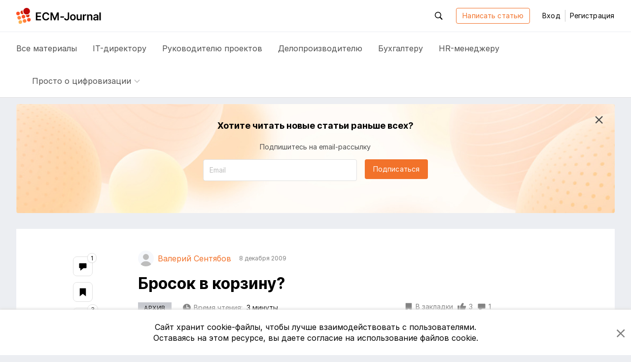

--- FILE ---
content_type: text/html; charset=utf-8
request_url: https://ecm-journal.ru/material/brosok-v-korzinu
body_size: 14464
content:

<!DOCTYPE html>
<html lang="ru">
<head>
    
<meta charset="utf-8" />
<title>Бросок в корзину?</title>
<meta http-equiv="X-UA-Compatible" content="IE=edge,chrome=1" />
<meta name='viewport' content='width=device-width, initial-scale=1.0, maximum-scale=1' />
<meta name="csrf-token" content="CfDJ8Eb6wUHkzllPnYLO6789DuVvWNN8ANeddPtJEWshw2S_LqHXzuDk8MommXTO3R_FakAkYrCtWmwIjb47KM8U_4SMGNm1d6SdLDm0hhG6tIqfwCBpcWzeVIUkBKDXATnnyMgnEXJVepJHQEhzTxDvCgc" />
<link rel="icon" type="image/x-icon" href="/favicon.ico">
<link rel="apple-touch-icon" sizes="180x180" href="/apple-touch-icon.png">
<link rel="icon" type="image/png" sizes="32x32" href="/favicon-32x32.png">
<link rel="icon" type="image/png" sizes="16x16" href="/favicon-16x16.png">
<link rel="mask-icon" href="/safari-pinned-tab.svg" color="#f2722a">
<meta name="msapplication-TileColor" content="#ffffff">
<meta name="theme-color" content="#ffffff">
<meta name="zen-verification" content="nK2eUWzKgt63SFCpVjIiv9pz1qvGlixVqB571WdAyGYRZEfFkLMCcnxoB8KLUhz8" />
<meta name="mailru-verification" content="f96936a204dbda50" />

    <link rel="canonical" href="https://ecm-journal.ru/material/brosok-v-korzinu" />

    
    <meta name="description" content="ФСТЭК сняло гриф секретности со своих методических документов. Объясняется ли это только разумной необходимостью?"/>
    <meta name="keywords" content="Архив, государство"/>

    <meta name="og:title" content="Бросок в корзину?"/>
    <meta name="og:type" content="article"/>
    <meta name="og:image" content="https://ecm-journal.ru/images/defaultCover.png"/>
    <meta name="og:url" content="https://ecm-journal.ru/material/brosok-v-korzinu"/>
    <meta name="og:description" content="ФСТЭК сняло гриф секретности со своих методических документов. Объясняется ли это только разумной необходимостью?"/>

    <meta name="twitter:card" content="summary"/>
    <meta name="twitter:title" content="Бросок в корзину?"/>
    <meta name="twitter:description" content="ФСТЭК сняло гриф секретности со своих методических документов. Объясняется ли это только разумной необходимостью?"/>
    <meta name="twitter:image" content="https://ecm-journal.ru/images/defaultCover.png"/>


    <link rel="stylesheet" href="/fonts.css?v=_ZWwE3V38ctLRibPHHdJNgxwM7PGCBbgflGQrKCXlYo" />




    <link id="cssId" rel="stylesheet" href="/dist/build.min.css?v=2y3RU4ZgGIlq6iBplG_I0_D2lCaKkbjfvQHEojw1tZg" />

    
    
</head>
<body class="page page__material-details">
    

<header id="header" class="header">
    <div class="container">
        <div class="header__main_inner">

            <button class="btn-reboot hamburger js-header-openNav mr-3 d-xl-none">
                <svg class="icon icon__close second-view"><use xlink:href="/dist/icon.svg#close"></use></svg>
                <svg class="icon icon__menu main-view"><use xlink:href="/dist/icon.svg#menu"></use></svg>
            </button>

            <a href="/" class="header__logo">
                <svg class="icon icon__logo"><use xlink:href="/dist/icon.svg#logo"></use></svg>
            </a>

            <div class="header__buttons-wrapper">
                <div id="headerSearchForm" class="header__search">
                    <button class="btn-reboot header__search_toggle js-header-toggleActive js-search-close" data-target=".header__search">
                        <svg class="icon icon__search"><use xlink:href="/dist/icon.svg#search"></use></svg>
                        <svg class="icon icon__close"><use xlink:href="/dist/icon.svg#close"></use></svg>
                    </button>
                    <div class="search-input">
                        <button id="headerSearchBtn" class="search-input__btn btn-reboot" tabindex="-1">
                            <svg class="icon icon__search"><use xlink:href="/dist/icon.svg#search"></use></svg>
                        </button>
                        <input id="headerSearchInput" type="text" placeholder="Поиск по ресурсу" class="search-input__control form-control js-search-input" maxlength="255" tabindex="-1" />
                    </div>
                </div>


                <a class="btn btn-outline-primary autorize-toggle js-autorize-tooltip" href="/material/create"
                   data-autorize-tooltip-message="&#x427;&#x442;&#x43E;&#x431;&#x44B; &#x43D;&#x430;&#x43F;&#x438;&#x441;&#x430;&#x442;&#x44C; &#x441;&#x442;&#x430;&#x442;&#x44C;&#x44E;,&lt;br /&gt;&lt;a href=&#x27;#&#x27; class=&#x27;js-login-modal-open&#x27;&gt;&#x430;&#x432;&#x442;&#x43E;&#x440;&#x438;&#x437;&#x443;&#x439;&#x442;&#x435;&#x441;&#x44C;&lt;/a&gt; &#x438;&#x43B;&#x438; &lt;a href=&#x27;#&#x27; class=&#x27;js-register-modal-open&#x27;&gt;&#x437;&#x430;&#x440;&#x435;&#x433;&#x438;&#x441;&#x442;&#x440;&#x438;&#x440;&#x443;&#x439;&#x442;&#x435;&#x441;&#x44C;&lt;/a&gt;">
                    Написать статью
                </a>

                    <button class="btn btn-link header__login" data-toggle="modal" data-target="#loginModal">
                        Вход
                    </button>
                    <span class="header__line"></span>
                    <button class="btn btn-link header__register" data-toggle="modal" data-target="#regModal">
                        Регистрация
                    </button>

            </div>

            <div class="header__buttons-wrapper-mobile">
                <button class="btn-reboot header__search-mobile js-header-openSearch js-search-close">
                    <svg class="icon icon__close second-view"><use xlink:href="/dist/icon.svg#close"></use></svg>
                    <svg class="icon icon__search main-view"><use xlink:href="/dist/icon.svg#search"></use></svg>
                </button>

                    <button class="btn btn-reboot header__login-mobile js-header-openLogin mr-1">
                        <svg class="icon icon__close second-view"><use xlink:href="/dist/icon.svg#close"></use></svg>
                        <svg class="icon icon__user main-view"><use xlink:href="/dist/icon.svg#user"></use></svg>
                    </button>
            </div>
        </div>
    </div>

    <div class="header__main_nav">
        <div class="container">
            <div class="header__nav">
                <a class="header__nav-item text-larger  js-menu-materials" href="/">
                    Все <span class="header__nav-item_hidden">материалы</span>
                </a>
                <a class="header__nav-item text-larger " href="/cio">
                    IT-директору
                </a>
                <a class="header__nav-item text-larger " href="/projectmanager">
                    Руководителю проектов
                </a>
                <a class="header__nav-item text-larger " href="/chancery">
                    Делопроизводителю
                </a>
                <a class="header__nav-item text-larger " href="/accountant">
                    Бухгалтеру
                </a>
                <a class="header__nav-item text-larger " href="/hr">
                    HR-менеджеру
                </a>

                    <div class="header__nav-item nav-dropdown custom-dropdown
                         ">
                        <button class="btn-reboot custom-dropdown__button js-toggle-dropdown">
                            <span class="custom-dropdown__button-text text-larger">Просто о цифровизации</span>
                            <svg class="icon icon__arrow_down"><use xlink:href="/dist/icon.svg#arrow_down"></use></svg>
                        </button>
                        <div class="dropdown__menu dropdown__menu_left special-materials-menu">
                                <a class="dropdown__menu-item "
                           
                           href="/transformation" tabindex="-1">
                                    Цифровая трансформация
                                </a>
                                <a class="dropdown__menu-item "
                           
                           href="/projects-management" tabindex="-1">
                                    Проекты крупным планом
                                </a>
                                <a class="dropdown__menu-item "
                           
                           href="/future-accounting" tabindex="-1">
                                    Бухгалтерия будущего
                                </a>
                                <a class="dropdown__menu-item "
                           
                           href="/long-term-archives" tabindex="-1">
                                    Электронные архивы
                                </a>
                                <a class="dropdown__menu-item "
                           
                           href="/quizzes" tabindex="-1">
                                    Квизы: проверь себя
                                </a>
                                <a class="dropdown__menu-item "
                           
                           href="/mustknow" tabindex="-1">
                                    Электронный документооборот
                                </a>
                                <a class="dropdown__menu-item "
                           
                           href="/mkdo" tabindex="-1">
                                    Обмен документами с&nbsp;контрагентами
                                </a>
                                <a class="dropdown__menu-item "
                           
                           href="/e-sign" tabindex="-1">
                                    Электронная подпись
                                </a>
                                <a class="dropdown__menu-item "
                           
                           href="/textbooks" tabindex="-1">
                                    Учебники
                                </a>
                        </div>
                    </div>
            </div>
        </div>
    </div>
</header>

<div class="menu-mobile">
    <div class="menu-mobile__wrapper menu-mobile__wrapper_nav">
        <div class="container">
            <div class="menu-mobile__nav menu-mobile__container">
                <a class="menu-mobile__nav-item text-larger  js-menu-materials" href="/">
                    Все материалы
                </a>
                <a class="menu-mobile__nav-item text-larger " href="/cio">
                    IT-директору
                </a>
                <a class="menu-mobile__nav-item text-larger " href="/projectmanager">
                    Руководителю проектов
                </a>
                <a class="menu-mobile__nav-item text-larger " href="/chancery">
                    Делопроизводителю
                </a>
                <a class="menu-mobile__nav-item text-larger " href="/accountant">
                    Бухгалтеру
                </a>
                <a class="menu-mobile__nav-item text-larger " href="/hr">
                    HR-менеджеру
                </a>

                    <div class="menu-mobile__nav-item menu-mobile__dropdown nav-dropdown custom-dropdown
                     ">
                        <button class="btn-reboot custom-dropdown__button js-toggle-dropdown">
                            <span class="custom-dropdown__button-text text-larger">Просто о цифровизации</span>
                            <svg class="icon icon__arrow_down"><use xlink:href="/dist/icon.svg#arrow_down"></use></svg>
                        </button>
                        <div class="dropdown__menu special-materials-menu ">
                                <a class="dropdown__menu-item " href="/transformation" tabindex="-1">Цифровая трансформация</a>
                                <a class="dropdown__menu-item " href="/projects-management" tabindex="-1">Проекты крупным планом</a>
                                <a class="dropdown__menu-item " href="/future-accounting" tabindex="-1">Бухгалтерия будущего</a>
                                <a class="dropdown__menu-item " href="/long-term-archives" tabindex="-1">Электронные архивы</a>
                                <a class="dropdown__menu-item " href="/quizzes" tabindex="-1">Квизы: проверь себя</a>
                                <a class="dropdown__menu-item " href="/mustknow" tabindex="-1">Электронный документооборот</a>
                                <a class="dropdown__menu-item " href="/mkdo" tabindex="-1">Обмен документами с&nbsp;контрагентами</a>
                                <a class="dropdown__menu-item " href="/e-sign" tabindex="-1">Электронная подпись</a>
                                <a class="dropdown__menu-item " href="/textbooks" tabindex="-1">Учебники</a>
                        </div>
                    </div>
            </div>
        </div>
    </div>

    <div class="menu-mobile__wrapper menu-mobile__wrapper_search">
        <div class="container">
            <div class="menu-mobile__container menu-mobile__search">
                <input type="search" class="form-control js-search-input" placeholder="Поиск по ресурсу" id="mobileSearchInput">
            </div>
        </div>
    </div>

    <div class="menu-mobile__wrapper menu-mobile__wrapper_user">
        <div class="container">
        </div>
    </div>
</div>

    <a href="#header" id="btnUp" class="btn-up js-btn-up">
    <svg class="icon icon__arrow_up"><use xlink:href="/dist/icon.svg#arrow_up"></use></svg>
    <svg class="icon icon__arrow_top"><use xlink:href="/dist/icon.svg#arrow_top"></use></svg>
    <span class="btn-up__text">Наверх</span>
</a>

    <div class="page-content">
        <div class="container">
            



    <div id="vueSubscribeHeadComponent">
        <subscribe-material material-category="Archive" class="d-none d-md-flex"></subscribe-material>
    </div>

<article class="material-details text-wrap" itemscope itemtype="http://schema.org/Article">
    <div class="material-details__wrapper">
        <div class="material-details__wrapper_content">
            <header class="material-details__header">
                <div class="d-flex justify-content-between align-items-center">
                    <div class="material__authors d-flex align-items-stretch flex-wrap mt-n2">
                                    <a href="/user/8897" class="author mr-2 mr-md-3 mt-2 pr-1 pr-md-0 d-flex align-items-center"
                                       itemprop="author" itemscope itemtype="http://schema.org/Person" itemid="/user/8897">
                                        <span class="author__avatar user-avatar user-avatar-rounded mr-1 mr-md-2">
                                            <img itemprop="image"/>
                                        </span>
                                        <span itemprop="name" class="author__name">&#x412;&#x430;&#x43B;&#x435;&#x440;&#x438;&#x439; &#x421;&#x435;&#x43D;&#x442;&#x44F;&#x431;&#x43E;&#x432;</span>
                                    </a>

                            <span itemprop="datePublished" class="material__date-create text-smaller mt-2">8 &#x434;&#x435;&#x43A;&#x430;&#x431;&#x440;&#x44F; 2009</span>
                    </div>

                    <div class="d-flex align-self-baseline pt-1">
                    </div>
                </div>

                <h1 itemprop="headline" class="font-weight-bold pt-1 pt-md-0 mt-3">Бросок в&nbsp;корзину?</h1>

                <div class="d-flex justify-content-between flex-column align-items-start align-items-lg-center flex-lg-row pt-1 mt-2">
                        <div class="mr-3 pr-1 mb-2 mb-lg-0 text-nowrap">
                            

    <span class="category-tag archive">
        &#x410;&#x440;&#x445;&#x438;&#x432;
    </span>

                        </div>

                    <div class="d-flex justify-content-between align-items-center w-100">
                        <div>
                            <span class="material__read-time">
                                <svg class="icon icon__time">
                                    <use xlink:href="/dist/icon.svg#time"></use>
                                </svg>
                                <span class="d-none d-lg-inline">Время чтения:</span>
                                <span class="read-time ml-1">3 &#x43C;&#x438;&#x43D;&#x443;&#x442;&#x44B;</span>
                            </span>
                        </div>

                        <div class="material__action">
                                <button class="material__action_item btn-reboot autorize-toggle js-autorize-tooltip  "
                                        data-id="4149"
                                        data-autorize-tooltip-message="&#x427;&#x442;&#x43E;&#x431;&#x44B; &#x434;&#x43E;&#x431;&#x430;&#x432;&#x438;&#x442;&#x44C; &#x441;&#x442;&#x430;&#x442;&#x44C;&#x44E; &#x432; &#x437;&#x430;&#x43A;&#x43B;&#x430;&#x434;&#x43A;&#x438;,&lt;br /&gt;&lt;a href=&#x27;#&#x27; class=&#x27;js-login-modal-open&#x27;&gt;&#x430;&#x432;&#x442;&#x43E;&#x440;&#x438;&#x437;&#x443;&#x439;&#x442;&#x435;&#x441;&#x44C;&lt;/a&gt; &#x438;&#x43B;&#x438; &lt;a href=&#x27;#&#x27; class=&#x27;js-register-modal-open&#x27;&gt;&#x437;&#x430;&#x440;&#x435;&#x433;&#x438;&#x441;&#x442;&#x440;&#x438;&#x440;&#x443;&#x439;&#x442;&#x435;&#x441;&#x44C;&lt;/a&gt;">
                                    <svg class="icon icon__bookmark">
                                        <use xlink:href="/dist/icon.svg#bookmark"></use>
                                    </svg>
                                    <span class="d-none d-lg-inline item-status">&#x412; &#x437;&#x430;&#x43A;&#x43B;&#x430;&#x434;&#x43A;&#x438;</span>
                                </button>
                                <div id="vueLikeButton">
                                    <like-button likecount="3" materialid="4149"></like-button>
                                </div>
                            <a href="#comments" class="material__action_item js-comment">
                                <svg class="icon icon__coment">
                                    <use xlink:href="/dist/icon.svg#coment"></use>
                                </svg>
                                <span class="item-count " itemprop="commentCount">1</span>
                            </a>

                        </div>
                    </div>
                </div>
            </header>
            <section class="material-content js-show-subscribe " data-category="Archive">
                    <img itemprop="image" class="material-content__cover d-none not-zoomable" src="/images/defaultCover.png" alt="Бросок в корзину?"/>
                <div itemprop="description" class="material-content__preview d-none">
                    <p>ФСТЭК сняло гриф секретности со&nbsp;своих методических документов. Объясняется&nbsp;ли это только разумной необходимостью?</p>
                </div>
                <div itemprop="articleBody">
                    <p><img src="/files/images/1dceb4ea-d66e-49a4-bf5b-7ae02728accb.jpg" alt="Материалы на раздачу                                        Взято с www.google.ru" width="244" height="166" align="left" hspace="5" vspace="5">В&nbsp;числе официально установленных приоритетных национальных проектов (здоровье, жилье, образование, АПК) нет проекта по&nbsp;защите персональных данных (ПД). Но&nbsp;по&nbsp;«<a href="https://www.rost.ru/main/what/01/01.shtml" target="_blank" rel="noopener">концентрации бюджетных и&nbsp;административных ресурсов на&nbsp;повышении качества жизни граждан России</a>»&nbsp;— именно так определена суть выделяемых нацпроектов&nbsp;— защита ПД&nbsp;безусловный «нацпроект». Поголовное обеспечение «privacy», вовлечение в&nbsp;работу всех организаций и&nbsp;частных лиц, объем сил, средств и&nbsp;иных ресурсов поистине впечатляют. Правда степень закрытости этого, в&nbsp;общем-то, масштабного проекта такова, что многие организации, во-первых, не&nbsp;подозревали о&nbsp;нем, а&nbsp;узнав, не&nbsp;могли получить внятных планов и&nbsp;программ действий. Тем больше радует тот факт, что ФСТЭК, безусловно осознавая сложность ситуации, спустя всего каких-то неполных 2 года принял фундаментальное решение и&nbsp;наконец снял гриф ДСП (для служебного пользования) со&nbsp;своих методических документов. Как недавно высказалась Н.Храмцовская, это&nbsp;— <a href="https://rusrim.blogspot.com/2009/12/blog-post_06.html" target="_blank" rel="noopener">радующий нас</a> факт «прозрачности» в&nbsp;государственном управлении.</p>
<p>Что мешает радоваться искренне и&nbsp;широко? Во-первых, представление о&nbsp;том, сколько нервов, времени, денег (да-да, документы можно было приобретать и&nbsp;на&nbsp;платной основе) было потрачено по&nbsp;совокупности в&nbsp;России на&nbsp;получение этих документов. А&nbsp;как широко и&nbsp;масштабно их&nbsp;печатали и&nbsp;рассылали в&nbsp;бумажном виде во&nbsp;все муниципальные и&nbsp;государственные структуры?! Повсюду стопками лежат, где-то даже листали … Интересно, как&nbsp;бы отреагировал на&nbsp;это Медведев, совсем недавно демонстрировавший удовлетворение тем, что вместо стопок бумаги (жест рукой над столом) в&nbsp;одном регионе госорганы перешли на&nbsp;электронный документооборот.</p>
<p>Во-вторых, отравляет сознание тот факт, что грядут изменения в&nbsp;сам закон о&nbsp;персональных данных и, соответственно, методику обеспечения этой безопасности. Ряд предложений, кстати, уже заслушивались в&nbsp;госдуме в&nbsp;первом чтении.</p>
<p>Т.о. можно сделать несколько предположений.</p>
<ol>
<li>Закрытость проекта по&nbsp;защите ПД&nbsp;создавала дополнительные предпосылки для целого ряда организаций по&nbsp;развитию своего бизнеса. А&nbsp;дополнительная закрытость данной сферы деятельности не&nbsp;позволяла проводить объективную оценку целесообразности и&nbsp;разумной достаточности необходимых мероприятий.</li>
<li>Не&nbsp;исключены изменения в&nbsp;методику защиты ПД, что может упростить сам характер работ и&nbsp;уменьшить затраты на&nbsp;реализацию&nbsp;ПД. Это вряд&nbsp;ли послужит утешением тем, кто искренне пытался из&nbsp;благих побуждений соблюсти требования закона по&nbsp;максимуму (или был напуган санкциями за&nbsp;несоблюдение закона).</li>
</ol>
<p>Понятно, что в&nbsp;условиях грядущих изменений прежние документы становятся неактуальны, скрывать их&nbsp;уже нечего (да&nbsp;и&nbsp;читать уже, вероятно, необязательно) и&nbsp;потому им&nbsp;самое место в&nbsp;корзине…</p>

<p><img src="/files/images/88fe35df-57e4-48ae-8748-a1c135488dff.jpg" width="133" height="162"></p>
                </div>

                <div class="unregistered px-3 px-md-0">
                    <div class="unregistered__text">
                        Чтобы прочитать эту статью до&nbsp;конца,<br/>
                        <a href="#" class="js-login-modal">авторизуйтесь</a>
                        или <a href="#" class="js-register-modal">зарегистрируйтесь</a>
                    </div>
                    <div class="unregistered__icon">
                        <svg class="icon icon__logo_pic">
                            <use xlink:href="/dist/icon.svg#logo_pic"></use>
                        </svg>
                    </div>
                </div>
            </section>
                <section class="mt-2 pt-4 mt-md-5 pt-md-0">
                    <div class="post-tag__grid" itemprop="keywords">
                                <a class="post-tag" href="/tag/gosudarstvo" rel="tag">&#x433;&#x43E;&#x441;&#x443;&#x434;&#x430;&#x440;&#x441;&#x442;&#x432;&#x43E;</a>
                    </div>
                </section>


            <input type="hidden" class="js-material-id" value="4149"/>
        </div>

        <div>
                <aside class="material-details__share">
                    <a class="share-link d-lg-flex d-none js-comment" data-placement="left" data-offset="0,10" title="Комментарии" href="#comments">
                        <svg class="icon icon__coment">
                            <use xlink:href="/dist/icon.svg#coment"></use>
                        </svg>
                        <div class="icon-circle item-count">1</div>
                    </a>
                    <button class="share-link autorize-toggle js-autorize-tooltip "
                            data-id="4149"
                            data-placement="left"
                            data-offset="0,10"
                            title="Добавить в&nbsp;закладки"
                            data-autorize-tooltip-message="&#x427;&#x442;&#x43E;&#x431;&#x44B; &#x434;&#x43E;&#x431;&#x430;&#x432;&#x438;&#x442;&#x44C; &#x441;&#x442;&#x430;&#x442;&#x44C;&#x44E; &#x432; &#x437;&#x430;&#x43A;&#x43B;&#x430;&#x434;&#x43A;&#x438;,&lt;br /&gt;&lt;a href=&#x27;#&#x27; class=&#x27;js-login-modal-open&#x27;&gt;&#x430;&#x432;&#x442;&#x43E;&#x440;&#x438;&#x437;&#x443;&#x439;&#x442;&#x435;&#x441;&#x44C;&lt;/a&gt; &#x438;&#x43B;&#x438; &lt;a href=&#x27;#&#x27; class=&#x27;js-register-modal-open&#x27;&gt;&#x437;&#x430;&#x440;&#x435;&#x433;&#x438;&#x441;&#x442;&#x440;&#x438;&#x440;&#x443;&#x439;&#x442;&#x435;&#x441;&#x44C;&lt;/a&gt;">
                        <svg class="icon icon__bookmark">
                            <use xlink:href="/dist/icon.svg#bookmark"></use>
                        </svg>
                        <div class="icon-circle"></div>
                    </button>
                    <div id="vueLikeAsideComponent">
                        <like-on-aside likecount="3" materialid="4149"></like-on-aside>
                    </div>
                    <button class="share-link js-sharing-toggle" data-placement="left" data-offset="0,10" data-id="4149" data-state="0" title="Поделиться в&nbsp;ВКонтакте"
                            data-href="https://vk.com/share.php?url=https%3A%2F%2Fecm-journal.ru%2Fmaterial%2Fbrosok-v-korzinu%3Futm_source%3Dsocial%26utm_medium%3DVK%26utm_campaign%3Dpost%26utm_content%3Duser_shared&amp;title=%D0%91%D1%80%D0%BE%D1%81%D0%BE%D0%BA&#x2B;%D0%B2%C2%A0%D0%BA%D0%BE%D1%80%D0%B7%D0%B8%D0%BD%D1%83%3F">
                        <svg class="icon icon__vk">
                            <use xlink:href="/dist/icon.svg#vk"></use>
                        </svg>
                    </button>
                    <button class="share-link js-sharing-toggle" data-placement="left" data-offset="0,10" data-id="4149" data-state="1" title="Поделиться в&nbsp;Telegram"
                            data-href="https://t.me/share/url?url=https%3A%2F%2Fecm-journal.ru%2Fmaterial%2Fbrosok-v-korzinu%3Futm_source%3Dsocial%26utm_medium%3Dtelegram%26utm_campaign%3Dpost%26utm_content%3Duser_shared&amp;text=%D0%91%D1%80%D0%BE%D1%81%D0%BE%D0%BA&#x2B;%D0%B2%C2%A0%D0%BA%D0%BE%D1%80%D0%B7%D0%B8%D0%BD%D1%83%3F">
                        <svg class="icon icon__tg">
                            <use xlink:href="/dist/icon.svg#tg"></use>
                        </svg>
                    </button>
                    <button class="share-link js-sharing-toggle" data-placement="left" data-offset="0,10" data-id="4149" data-state="2" title="Отправить ссылку&nbsp;на&nbsp;email"
                            data-href="mailto:?subject=&#x418;&#x43D;&#x442;&#x435;&#x440;&#x435;&#x441;&#x43D;&#x430;&#x44F; &#x441;&#x442;&#x430;&#x442;&#x44C;&#x44F; &#x43D;&#x430; ECM-Journal&amp;body=%D0%91%D1%80%D0%BE%D1%81%D0%BE%D0%BA%20%D0%B2%C2%A0%D0%BA%D0%BE%D1%80%D0%B7%D0%B8%D0%BD%D1%83%3F%0D%0Ahttps%3A%2F%2Fecm-journal.ru%2Fmaterial%2Fbrosok-v-korzinu%3Futm_source%3Dsocial%26utm_medium%3Dmail%26utm_campaign%3Dpost%26utm_content%3Duser_shared">
                        <svg class="icon icon__mail_fill">
                            <use xlink:href="/dist/icon.svg#mail_fill"></use>
                        </svg>
                    </button>
                </aside>
        </div>

    </div>

</article>



<section id="comments" class="comment-section">  
    <div class="comment-section__inner">

            <div id="vueSubscribeFooterComponent">
                <subscribe-material-footer class="subscribe-component_inside" material-category="Archive" ></subscribe-material-footer>
            </div>

        <h2 class="comment-section__title js-comment">Комментарии <span class="item-count ">1</span></h2>


        <div class="comment-section__list-comments">


<div id="comment3575" class="comment__wrapper">
    <div class="comment__header d-flex justify-content-between align-items-start">
        <div class="d-flex">
                <a href="/user/8897" class="comment d-flex align-items-center ">
                    <span class="comment__author-avatar user-avatar user-avatar-rounded mr-1 mr-md-2">
                    </span>
                </a>
            <div class="d-flex flex-column">
                    <a href="/user/8897" class="comment__author-name "
                       data-need-text="false"
                       data-name="&#x412;&#x430;&#x43B;&#x435;&#x440;&#x438;&#x439; &#x421;&#x435;&#x43D;&#x442;&#x44F;&#x431;&#x43E;&#x432;">
                        &#x412;&#x430;&#x43B;&#x435;&#x440;&#x438;&#x439; &#x421;&#x435;&#x43D;&#x442;&#x44F;&#x431;&#x43E;&#x432;
                    </a>
                <span class="comment__date-create text-smaller" title="16 &#x434;&#x435;&#x43A;&#x430;&#x431;&#x440;&#x44F; &#x432; 21:11">16 &#x434;&#x435;&#x43A;&#x430;&#x431;&#x440;&#x44F; 2009</span>
            </div>
        </div>
    </div>
    <div class="comment__content mt-2 mb-3 pb-1 pt-md-1 pb-md-3">
        <div id="commentContent3575" class="m-0 clearfix">
            <p>
Ударными темпами в третьем чтении Государственная Дума РФ&nbsp;<a href="http://asozd2.duma.gov.ru/main.nsf/%28Spravka%29?OpenAgent&amp;RN=284213-5&amp;02" target="_blank">приняла поправки</a> к закону <a href="/docs/Federalnyjj-zakon-N-152-FZ-O-personalnykh-dannykh.aspx" target="_blank">о персональных данных ФЗ-152</a>:
</p>
<ul>
	<li>
	<div>
	в части 1 статьи 19 слова «, в том числе использовать шифровальные (криптографические) средства,» исключить
	</div>
	</li>
	<li>
	<div>
	«3. Информационные системы персональных данных, созданные до 1 января 2010 года, должны быть приведены в соответствие с требованиями настоящего Федерального закона не позднее 1 января 2011 года.»
	</div>
	</li>
</ul>
<p>
Появился запас времени по выполнению требований к информационным системам персональных данных (начался новый отсчет) и упрощены требования.&nbsp;Должны последовать и соответстующие изменения в нормативные документы ФСТЭК, определяющие&nbsp;технические меры защиты. На&nbsp;грядущие изменения нам также&nbsp;<a href="http://www.rg.ru/2009/12/10/sitnikov-dz.html">недавно намекнул</a> и Глава Роскомнадзора Сергей Ситников: "Соответствующие предложения минкомсвязи должно внести в начале следующего года".
</p>
<p>
Как тут не вспомнить мудрого А.Лукацкого, упоминавшего наряду со сценарием действий по защите ПД "сделать все по максимуму" сценарий "авось пронесет".
</p>
<p>
Ясно, что защищать ПД все-равно надо. Но даже ФСТЭК уже понимает, что грядут изменения, текущие требования&nbsp;документов ФСТЭК устарели и в том числе в силу этого скрывать их тоже&nbsp;нет особого смысла.
</p>
        </div>
    </div>
    <div class="error-message mb-3"></div>
</div>

        </div>


<div class="new-comment">
        <div class="new-comment__alert d-flex align-items-center">
            <div class="mr-2 pr-md-1 pr-0"><svg class="icon icon__user_logo"><use xlink:href="/dist/icon.svg#user_logo"></use></svg></div>
            <div>Чтобы прокомментировать, <a href="#" class="js-login-modal js-save-position" data-target=".new-comment">авторизуйтесь</a> 
                или <a href="#" class="js-register-modal js-save-position" data-target=".new-comment">зарегистрируйтесь</a></div>
        </div>
</div>
    </div>
</section>

<script id="editCommentTmpl" type="text/x-jsrender">
    <form id="editCommentForm{{:id}}" class="edit-comment__form pt-1 mt-md-3 mb-3 pb-1 pb-md-3">
        <div class="form-group mb-2 pb-md-1">
            <div id="editComment{{:id}}" contenteditable="true" class="form-control clearfix validate">
                {{:text}}
            </div>
            <div class="invalid-feedback" data-for="editComment{{:id}}"></div>
        </div>
        <div class="d-flex flex-column-reverse flex-md-row justify-content-end">
            <input type="hidden" name="commentId" value="{{:id}}" />
            <input type="hidden" name="materialId" value="{{:materialId}}" />
            <button class="btn btn-outline-primary js-comment-closeForm" data-id="{{:id}}" type="button">Отмена</button>
            <button class="btn btn-primary ml-md-3 mb-2 mb-md-0 js-comment-saveEdit" data-id="{{:id}}" type="submit">Сохранить</button>
        </div>
        <div class="error-message"></div>
    </form>
</script>


<div class="short-block__wrap">
    <h2 class="font-weight-bold">Похожие статьи</h2>
    <div class="short-block__grid">

<article id="material5386" class="material-block short-block">
        <a href="/material/nadezhda-na-informacionnoe-obshhestvo" class="short-block__image">
            <img src="/images/defaultCover.png" alt="Надежда на информационное общество" class="d-block" />
        </a>
    <div class="short-block__content">
        <div class="d-block">
            

    <span class="category-tag archive">
        &#x410;&#x440;&#x445;&#x438;&#x432;
    </span>

        </div>
        <h3 class="material-image-block__title short-block__title font-weight-bolder mt-2 mt-md-3">
            <a href="/material/nadezhda-na-informacionnoe-obshhestvo">Надежда на информационное общество</a>
        </h3>
        <div class="d-flex align-items-center mt-auto">
            <button class="text-block__action-item btn-reboot autorize-toggle material__action_item m-0 js-autorize-tooltip "
                    data-id="5386"
                    data-autorize-tooltip-message="&#x427;&#x442;&#x43E;&#x431;&#x44B; &#x43F;&#x43E;&#x441;&#x442;&#x430;&#x432;&#x438;&#x442;&#x44C; &#x43B;&#x430;&#x439;&#x43A;,&lt;br /&gt; &lt;a href=&#x27;#&#x27; class=&#x27;js-login-modal-open&#x27;&gt;&#x430;&#x432;&#x442;&#x43E;&#x440;&#x438;&#x437;&#x443;&#x439;&#x442;&#x435;&#x441;&#x44C;&lt;/a&gt; &#x438;&#x43B;&#x438; &lt;a href=&#x27;#&#x27; class=&#x27;js-register-modal-open&#x27;&gt;&#x437;&#x430;&#x440;&#x435;&#x433;&#x438;&#x441;&#x442;&#x440;&#x438;&#x440;&#x443;&#x439;&#x442;&#x435;&#x441;&#x44C;&lt;/a&gt;">
                <svg class="icon icon__like"><use xlink:href="/dist/icon.svg#like"></use></svg>
                <span class="item-count text-smaller"></span>
            </button>
        </div>
    </div>
</article>
<article id="material5594" class="material-block short-block">
        <a href="/material/ehlektronnyjj-dokumentooborot-snizhenie-zatrat-na-biznes-processy-i-povyshenie-ikh-kachestva" class="short-block__image">
            <img src="/images/defaultCover.png" alt="Электронный документооборот: снижение затрат на бизнес-процессы и повышение их качества" class="d-block" />
        </a>
    <div class="short-block__content">
        <div class="d-block">
            

    <a class="category-tag it" href="/cio">
        IT-&#x434;&#x438;&#x440;&#x435;&#x43A;&#x442;&#x43E;&#x440;&#x443;
    </a>

        </div>
        <h3 class="material-image-block__title short-block__title font-weight-bolder mt-2 mt-md-3">
            <a href="/material/ehlektronnyjj-dokumentooborot-snizhenie-zatrat-na-biznes-processy-i-povyshenie-ikh-kachestva">Электронный документооборот: снижение затрат на бизнес-процессы и повышение их качества</a>
        </h3>
        <div class="d-flex align-items-center mt-auto">
            <button class="text-block__action-item btn-reboot autorize-toggle material__action_item m-0 js-autorize-tooltip "
                    data-id="5594"
                    data-autorize-tooltip-message="&#x427;&#x442;&#x43E;&#x431;&#x44B; &#x43F;&#x43E;&#x441;&#x442;&#x430;&#x432;&#x438;&#x442;&#x44C; &#x43B;&#x430;&#x439;&#x43A;,&lt;br /&gt; &lt;a href=&#x27;#&#x27; class=&#x27;js-login-modal-open&#x27;&gt;&#x430;&#x432;&#x442;&#x43E;&#x440;&#x438;&#x437;&#x443;&#x439;&#x442;&#x435;&#x441;&#x44C;&lt;/a&gt; &#x438;&#x43B;&#x438; &lt;a href=&#x27;#&#x27; class=&#x27;js-register-modal-open&#x27;&gt;&#x437;&#x430;&#x440;&#x435;&#x433;&#x438;&#x441;&#x442;&#x440;&#x438;&#x440;&#x443;&#x439;&#x442;&#x435;&#x441;&#x44C;&lt;/a&gt;">
                <svg class="icon icon__like"><use xlink:href="/dist/icon.svg#like"></use></svg>
                <span class="item-count text-smaller"></span>
            </button>
        </div>
    </div>
</article>
<article id="material6081" class="material-block short-block">
        <a href="/material/gost-r-708-2013-deloproizvodstvo-i-arkhivnoe-delo---terminy-i-opredelenija" class="short-block__image">
            <img src="/images/defaultCover.png" alt="ГОСТ Р&nbsp;7.0.8.-2013 &laquo;Делопроизводство и&nbsp;архивное дело&nbsp;&mdash; Термины и&nbsp;определения&raquo;" class="d-block" />
        </a>
    <div class="short-block__content">
        <div class="d-block">
            

    <a class="category-tag work" href="/chancery">
        &#x414;&#x435;&#x43B;&#x43E;&#x43F;&#x440;&#x43E;&#x438;&#x437;&#x432;&#x43E;&#x434;&#x438;&#x442;&#x435;&#x43B;&#x44E;
    </a>

        </div>
        <h3 class="material-image-block__title short-block__title font-weight-bolder mt-2 mt-md-3">
            <a href="/material/gost-r-708-2013-deloproizvodstvo-i-arkhivnoe-delo---terminy-i-opredelenija">ГОСТ Р&nbsp;7.0.8.-2013 &laquo;Делопроизводство и&nbsp;архивное дело&nbsp;&mdash; Термины и&nbsp;определения&raquo;</a>
        </h3>
        <div class="d-flex align-items-center mt-auto">
            <button class="text-block__action-item btn-reboot autorize-toggle material__action_item m-0 js-autorize-tooltip "
                    data-id="6081"
                    data-autorize-tooltip-message="&#x427;&#x442;&#x43E;&#x431;&#x44B; &#x43F;&#x43E;&#x441;&#x442;&#x430;&#x432;&#x438;&#x442;&#x44C; &#x43B;&#x430;&#x439;&#x43A;,&lt;br /&gt; &lt;a href=&#x27;#&#x27; class=&#x27;js-login-modal-open&#x27;&gt;&#x430;&#x432;&#x442;&#x43E;&#x440;&#x438;&#x437;&#x443;&#x439;&#x442;&#x435;&#x441;&#x44C;&lt;/a&gt; &#x438;&#x43B;&#x438; &lt;a href=&#x27;#&#x27; class=&#x27;js-register-modal-open&#x27;&gt;&#x437;&#x430;&#x440;&#x435;&#x433;&#x438;&#x441;&#x442;&#x440;&#x438;&#x440;&#x443;&#x439;&#x442;&#x435;&#x441;&#x44C;&lt;/a&gt;">
                <svg class="icon icon__like"><use xlink:href="/dist/icon.svg#like"></use></svg>
                <span class="item-count text-smaller"></span>
            </button>
        </div>
    </div>
</article>    </div>
</div>
<div class="popup-telegram js-popup-telegram">
    <div class="popup-content">
        <div class="popup-body">
            <svg class="icon icon__logo">
                <use xlink:href="/dist/icon.svg#logo"></use>
            </svg>
            <p class="text-larger m-0">
                ваш личный спасательный круг<br>
                в&nbsp;цифровизации бизнеса <br>
                с&nbsp;полезными советами и&nbsp;новостями<br>
                от&nbsp;экспертов
            </p>
            <a href="https://t.me/ecm_journal" 
               class="btn btn-primary js-button-redirect"
               target="_blank" 
               rel="noopener noreferrer">
                Перейти в&nbsp;Telegram
            </a>
            <p class="text-normal m-0">Присоединяйтесь, будем на&nbsp;связи!</p>
            <button type="button" class="close js-button-close" aria-label="Close">
                <svg class="icon icon__close">
                    <use xlink: href="/dist/icon.svg#close"></use>
                </svg>
            </button>
        </div>
    </div>
</div>
        </div>
    </div>


<div class="modal fade modal-login" id="regModal" tabindex="-1" role="dialog" aria-hidden="true">
    <div class="modal-dialog authorize" role="document">
        <div id="regModalStepOne" class="modal-content">
            <div class="modal-header">
                <button type="button" class="close" data-dismiss="modal" aria-label="Close">
                    <svg class="icon icon__close"><use xlink: href="/dist/icon.svg#close"></use></svg>
                </button>
                <div class="d-flex align-items-center">
                    <a class="btn btn-link d-lg-none text-normal mr-1" data-dismiss="modal" data-toggle="modal" href="#loginModal">Вход</a>
                    <div class="vertical-devider d-lg-none mx-2"></div>
                    <h2 class="font-weight-bold mb-0 ml-1 ml-lg-0">Регистрация</h2>
                </div>
            </div>
            <div class="modal-body">
                <p class="mb-4">Зарегистрируйтесь, чтобы видеть весь контент, комментировать и&nbsp;стать автором.</p>
                <p class="font-weight-bold text-smaller mb-2 pb-1">Через соцсети</p>
                <div class="d-flex mb-4">
                    <a href="/account/ExternalLogin?provider=vkontakte&amp;returnUrl=/material/brosok-v-korzinu" class="social-item js-regReferer">
                        <svg class="icon icon__vk"><use xlink:href="/dist/icon.svg#vk"></use></svg>
                    </a>
                </div>
                <p class="font-weight-bold text-smaller mb-2 pb-1">Через почту</p>
                <form id="regForm" method="post">
                    <div class="form-group">
                        <div class="material-label">
                            <input id="regEmail" class="form-control material-control validate" type="email" name="email"
                                   autocomplete="email" data-validate="is-email" required />
                            <label for="regEmail" class="form-label">Email</label>
                            <div class="invalid-feedback" data-for="regEmail"></div>
                        </div>
                    </div>
                    <div class="form-group">
                        <div class="material-label">
                            <input id="regPass" class="form-control material-control validate" type="password" name="password" min="8"
                                   autocomplete="new-password" data-validate="is-password" required />
                            <label for="regPass" class="form-label">Пароль</label>
                            <button class="btn btn-pass js-pass-view" data-target="#regPass" type="button">
                                <svg class="icon icon__see"><use xlink:href="/dist/icon.svg#see"></use></svg>
                                <svg class="icon icon__see_no"><use xlink:href="/dist/icon.svg#see_no"></use></svg>
                            </button>
                            <p class="form-hint">Минимум 8&nbsp;символов</p>
                            <div class="invalid-feedback" data-for="regPass"></div>
                        </div>
                    </div>
                    <div class="form-group">
                        <div class="material-label">
                            <input id="regPassConfirm" class="form-control material-control validate" type="password" name="password-confirm"
                                   autocomplete="new-password" data-equal="#regPass" required />
                            <label for="regPassConfirm" class="form-label">Пароль ещё раз</label>
                            <button class="btn btn-pass js-pass-view" data-target="#regPassConfirm" type="button">
                                <svg class="icon icon__see"><use xlink:href="/dist/icon.svg#see"></use></svg>
                                <svg class="icon icon__see_no"><use xlink:href="/dist/icon.svg#see_no"></use></svg>
                            </button>
                            <div class="invalid-feedback" data-for="regPassConfirm"></div>
                        </div>
                    </div>
                    <div class="form-group">
                        <div id="regCaptcha" class="g-recaptcha" data-sitekey="6LenAccbAAAAANiatt2gkeaKwIobRMxzqLa7BzUr"></div>
                        <div class="invalid-feedback">Подтвердите, что вы не робот</div>
                    </div>
                    <div class="form-group pb-2">
                        <div class="custom-control custom-checkbox mr-auto">
                            <input type="checkbox" class="custom-control-input validate" id="regPolicyAccept" name="policyAccept" required />
                            <label class="custom-control-label text-smaller" for="regPolicyAccept">
                                <span>
                                    Даю <a href="/agreement" target="_blank">согласие</a> на&nbsp;<a href="/privacypolicy" target="_blank">обработку персональных данных</a>
                                </span>
                            </label>
                        </div>
                    </div>
                    <div class="form-group">
                        <button id="regFormSubmit" class="btn btn-primary w-100" type="submit">
                            Зарегистрироваться
                        </button>
                    </div>
                    <div class="error-message"></div>
                <input name="_csrf" type="hidden" value="CfDJ8Eb6wUHkzllPnYLO6789DuVvWNN8ANeddPtJEWshw2S_LqHXzuDk8MommXTO3R_FakAkYrCtWmwIjb47KM8U_4SMGNm1d6SdLDm0hhG6tIqfwCBpcWzeVIUkBKDXATnnyMgnEXJVepJHQEhzTxDvCgc" /></form>
            </div>
        </div>
        <div id="regModalStepTwo" class="modal-content" style="display: none;">
            <div class="modal-header">
                <button type="button" class="close" data-dismiss="modal" aria-label="Close">
                    <svg class="icon icon__close"><use xlink: href="/dist/icon.svg#close"></use></svg>
                </button>
                <div class="d-flex">
                    <h2 class="font-weight-bold mb-0">Спасибо</h2>
                </div>
            </div>
            <div class="modal-body">
                <p id="regModalPostMsg"></p>
            </div>
        </div>
    </div>
</div>

<div class="modal fade modal-login" id="loginModal" tabindex="-1" role="dialog" aria-hidden="true">
    <div class="modal-dialog login-modal authorize" role="document">
        <div class="modal-content">
            <div class="modal-header">
                <button type="button" class="close" data-dismiss="modal" aria-label="Close">
                    <svg class="icon icon__close"><use xlink: href="/dist/icon.svg#close"></use></svg>
                </button>
                <div class="d-flex align-items-center">
                    <h2 class="font-weight-bold mb-0 mr-1">Вход</h2>
                    <div class="vertical-devider d-lg-none mx-2"></div>
                    <a class="btn btn-link text-normal d-lg-none ml-1" data-dismiss="modal" data-toggle="modal" href="#regModal">Регистрация</a>
                </div>
            </div>
            <div class="modal-body">
                <p class="modal-body-message pb-1 mb-3 mb-md-4">
                    ECM-Journal изменился! Чтобы войти, пожалуйста, обновите пароль.<br />
                    Для этого воспользуйтесь ссылкой &laquo;Забыли пароль?&raquo; ниже
                </p>
                <form id="loginForm" method="post">
                    <div class="form-group">
                        <div class="material-label">
                            <input id="loginEmail" class="form-control material-control validate" type="email" name="email"
                                   autocomplete="email" data-validate="is-email" required />
                            <label for="loginEmail" class="form-label">Email</label>
                            <div class="invalid-feedback" data-for="loginEmail"></div>
                        </div>
                    </div>
                    <div class="form-group mb-2 pb-1">
                        <div class="material-label">
                            <input id="loginPass" class="form-control material-control validate" type="password" name="password"
                                   autocomplete="current-password" data-validate="is-password" required />
                            <label for="loginPass" class="form-label">Пароль</label>
                            <button class="btn btn-pass js-pass-view" data-target="#loginPass" type="button">
                                <svg class="icon icon__see"><use xlink:href="/dist/icon.svg#see"></use></svg>
                                <svg class="icon icon__see_no"><use xlink:href="/dist/icon.svg#see_no"></use></svg>
                            </button>
                            <div class="invalid-feedback" data-for="loginPass"></div>
                        </div>
                    </div>
                    <div class="form-group d-flex align-items-center pb-md-1">
                        <div class="custom-control custom-checkbox mr-auto">
                            <input type="checkbox" class="custom-control-input" id="rememberMe" name="rememberMe">
                            <label class="custom-control-label text-smaller" for="rememberMe">Запомнить</label>
                        </div>
                        <a href="/account/ForgotPassword" class="text-smaller">Забыли пароль?</a>
                    </div>
                    <div class="form-group mb-0 pb-2">
                        <input type="hidden" id="loginReturnUrl" name="returnUrl">
                        <button id="loginFormSubmit" class="btn btn-primary w-100" type="submit">Войти</button>
                    </div>
                    <div class="error-message mt-1"></div>
                <input name="_csrf" type="hidden" value="CfDJ8Eb6wUHkzllPnYLO6789DuVvWNN8ANeddPtJEWshw2S_LqHXzuDk8MommXTO3R_FakAkYrCtWmwIjb47KM8U_4SMGNm1d6SdLDm0hhG6tIqfwCBpcWzeVIUkBKDXATnnyMgnEXJVepJHQEhzTxDvCgc" /></form>
                <p class="font-weight-bold text-center text-smaller mt-3">Через соцсети</p>
                <div class="d-flex justify-content-center mb-4">
                    <a href="/account/ExternalLogin?provider=vkontakte&amp;returnUrl=/material/brosok-v-korzinu" class="social-item js-regReferer">
                        <svg class="icon icon__vk"><use xlink:href="/dist/icon.svg#vk"></use></svg>
                    </a>
                </div>
                <p class="text-center text-smaller d-none d-md-block mb-0">Ещё нет аккаунта? <a href="#regModal" data-dismiss="modal" data-toggle="modal">Зарегистрируйтесь</a></p>
            </div>
        </div>
    </div>
</div>
    <footer class="footer">
    <div class="container footer__container">
        <div class="row">
            <div class="col-md-4 mb-4 mb-md-0 pt-md-1">
                <div class="footer__logo mb-3"><a href="/" title="ECM-Journal"><svg class="icon icon__logo"><use xlink:href="/dist/icon.svg#logoWhite"></use></svg></a></div>
                <div class="footer__copyright">
                    <p>©&nbsp;2006-2026</p>
                    <p>Полное и&nbsp;частичное копирование материалов без&nbsp;одобрения редакции запрещено.</p>
                </div>
            </div>
            <div class="col-md-3 offset-md-1 mb-5 mb-md-0">
                <div class="footer__links d-flex flex-column align-items-start">
                    <a href="/about" target="_blank" class="footer__link">О проекте</a>
                    <a href="/privacypolicy" target="_blank" class="footer__link">О персональных данных</a>
                    <a href="/agreement" target="_blank" class="footer__link">Согласие на&nbsp;обработку персональных данных</a>
                    <a href="/authors" target="_blank" class="footer__link">Авторы</a>
                    <a href="mailto:editor@ecm-journal.ru" class="footer__link" onclick="ym(5314915, 'reachGoal', 'mailto_editor');">Написать редактору</a>
                </div>
            </div>
            <div class="footer__social col-md-3 offset-lg-1">
                <p class="mb-2">Мы в социальных сетях</p>
                <div class="footer__social_links d-flex pt-1">
                    <a class="footer__social_link" href="https://vk.com/ecmjournal" target="_blank">
                        <svg class="icon icon__logo-footer"><use xlink:href="/dist/icon.svg#vk"></use></svg>
                    </a>
                    <a class="footer__social_link" href="https://t.me/ecm_journal" onclick="ym(5314915, 'reachGoal', 'socials_tg');" target="_blank">
                        <svg class="icon icon__logo-footer"><use xlink:href="/dist/icon.svg#tg"></use></svg>
                    </a>
                    <a class="footer__social_link" href="https://zen.yandex.ru/ecm_journal" onclick="ym(5314915, 'reachGoal', 'socials_zen');" target="_blank">
                        <svg class="icon icon__logo-footer"><use xlink:href="/dist/icon.svg#zen"></use></svg>
                    </a>
                </div> 
            </div>
        </div>
    </div>
</footer>

    


        <!-- Yandex.Metrika counter -->
        <script type="text/javascript">
            (function(m, e, t, r, i, k, a) {
                m[i] = m[i] || function() { (m[i].a = m[i].a || []).push(arguments) };
                m[i].l = 1 * new Date(); k = e.createElement(t), a = e.getElementsByTagName(t)[0], k.async = 1, k.src = r, a.parentNode.insertBefore(k, a)
            })
                (window, document, "script", "https://mc.yandex.ru/metrika/tag.js", "ym");

            ym(5314915, "init", {
                clickmap: true,
                trackLinks: true,
                accurateTrackBounce: true,
                webvisor: true
            });
        </script>
        <noscript><div><img src="https://mc.yandex.ru/watch/5314915" style="position:absolute; left:-9999px;" alt="" /></div></noscript>
        <!-- /Yandex.Metrika counter -->
        <!-- VK counter -->
        <script type="text/javascript">
            !function() {
                var t = document.createElement("script"); t.type = "text/javascript",
                    t.async = !0, t.src = 'https://vk.com/js/api/openapi.js?169',
                    t.onload = function() {
                        VK.Retargeting.Init("VK-RTRG-1517508-3x09g"),
                        VK.Retargeting.Hit()
                    }, document.head.appendChild(t)
            }();
        </script>
        <noscript><img src="https://vk.com/rtrg?p=VK-RTRG-1517508-3x09g" style="position:fixed; left:-999px;" alt="" /></noscript>
        <!-- VK counter -->        

        <script src="/dist/build.min.js?v=P9dExVUdfoXI12nOWiyEnDZmYO7zgcoVQvDeAqk5hpY"></script>

    <script src="/dist/vue.build.min.js?v=BZVwwz9L1QlGOn1Wx1MXbUzlnotdpW3edSXTgndJRPw"></script>

        <script src="/dist/comment.build.min.js?v=9FYVm-vkhhskZDytlZQzMVEJJ4wg_s1Co5hzFlJ4hNI"></script>


<script src="https://www.google.com/recaptcha/api.js?onload=grecaptchaReady&render=explicit" async defer></script>
    
    <div id="cookie" class="cookie" style="display: none">
    <div class="container">
        <div class="cookie__body">
            <p>
                Сайт хранит cookie-файлы, чтобы лучше взаимодействовать с&nbsp;пользователями. <br/>
                Оставаясь на&nbsp;этом ресурсе, вы&nbsp;даете согласие на&nbsp;использование файлов cookie.
            </p>
        </div>
    </div>
    <button type="button" class="close js-close-cookie-message">
        <svg class="icon icon__close"><use xlink: href="/dist/icon.svg#close"></use></svg>
    </button>
</div>
</body>
</html>

--- FILE ---
content_type: text/html; charset=utf-8
request_url: https://www.google.com/recaptcha/api2/anchor?ar=1&k=6LenAccbAAAAANiatt2gkeaKwIobRMxzqLa7BzUr&co=aHR0cHM6Ly9lY20tam91cm5hbC5ydTo0NDM.&hl=en&v=N67nZn4AqZkNcbeMu4prBgzg&size=normal&anchor-ms=20000&execute-ms=30000&cb=e8z9vpvywel2
body_size: 49477
content:
<!DOCTYPE HTML><html dir="ltr" lang="en"><head><meta http-equiv="Content-Type" content="text/html; charset=UTF-8">
<meta http-equiv="X-UA-Compatible" content="IE=edge">
<title>reCAPTCHA</title>
<style type="text/css">
/* cyrillic-ext */
@font-face {
  font-family: 'Roboto';
  font-style: normal;
  font-weight: 400;
  font-stretch: 100%;
  src: url(//fonts.gstatic.com/s/roboto/v48/KFO7CnqEu92Fr1ME7kSn66aGLdTylUAMa3GUBHMdazTgWw.woff2) format('woff2');
  unicode-range: U+0460-052F, U+1C80-1C8A, U+20B4, U+2DE0-2DFF, U+A640-A69F, U+FE2E-FE2F;
}
/* cyrillic */
@font-face {
  font-family: 'Roboto';
  font-style: normal;
  font-weight: 400;
  font-stretch: 100%;
  src: url(//fonts.gstatic.com/s/roboto/v48/KFO7CnqEu92Fr1ME7kSn66aGLdTylUAMa3iUBHMdazTgWw.woff2) format('woff2');
  unicode-range: U+0301, U+0400-045F, U+0490-0491, U+04B0-04B1, U+2116;
}
/* greek-ext */
@font-face {
  font-family: 'Roboto';
  font-style: normal;
  font-weight: 400;
  font-stretch: 100%;
  src: url(//fonts.gstatic.com/s/roboto/v48/KFO7CnqEu92Fr1ME7kSn66aGLdTylUAMa3CUBHMdazTgWw.woff2) format('woff2');
  unicode-range: U+1F00-1FFF;
}
/* greek */
@font-face {
  font-family: 'Roboto';
  font-style: normal;
  font-weight: 400;
  font-stretch: 100%;
  src: url(//fonts.gstatic.com/s/roboto/v48/KFO7CnqEu92Fr1ME7kSn66aGLdTylUAMa3-UBHMdazTgWw.woff2) format('woff2');
  unicode-range: U+0370-0377, U+037A-037F, U+0384-038A, U+038C, U+038E-03A1, U+03A3-03FF;
}
/* math */
@font-face {
  font-family: 'Roboto';
  font-style: normal;
  font-weight: 400;
  font-stretch: 100%;
  src: url(//fonts.gstatic.com/s/roboto/v48/KFO7CnqEu92Fr1ME7kSn66aGLdTylUAMawCUBHMdazTgWw.woff2) format('woff2');
  unicode-range: U+0302-0303, U+0305, U+0307-0308, U+0310, U+0312, U+0315, U+031A, U+0326-0327, U+032C, U+032F-0330, U+0332-0333, U+0338, U+033A, U+0346, U+034D, U+0391-03A1, U+03A3-03A9, U+03B1-03C9, U+03D1, U+03D5-03D6, U+03F0-03F1, U+03F4-03F5, U+2016-2017, U+2034-2038, U+203C, U+2040, U+2043, U+2047, U+2050, U+2057, U+205F, U+2070-2071, U+2074-208E, U+2090-209C, U+20D0-20DC, U+20E1, U+20E5-20EF, U+2100-2112, U+2114-2115, U+2117-2121, U+2123-214F, U+2190, U+2192, U+2194-21AE, U+21B0-21E5, U+21F1-21F2, U+21F4-2211, U+2213-2214, U+2216-22FF, U+2308-230B, U+2310, U+2319, U+231C-2321, U+2336-237A, U+237C, U+2395, U+239B-23B7, U+23D0, U+23DC-23E1, U+2474-2475, U+25AF, U+25B3, U+25B7, U+25BD, U+25C1, U+25CA, U+25CC, U+25FB, U+266D-266F, U+27C0-27FF, U+2900-2AFF, U+2B0E-2B11, U+2B30-2B4C, U+2BFE, U+3030, U+FF5B, U+FF5D, U+1D400-1D7FF, U+1EE00-1EEFF;
}
/* symbols */
@font-face {
  font-family: 'Roboto';
  font-style: normal;
  font-weight: 400;
  font-stretch: 100%;
  src: url(//fonts.gstatic.com/s/roboto/v48/KFO7CnqEu92Fr1ME7kSn66aGLdTylUAMaxKUBHMdazTgWw.woff2) format('woff2');
  unicode-range: U+0001-000C, U+000E-001F, U+007F-009F, U+20DD-20E0, U+20E2-20E4, U+2150-218F, U+2190, U+2192, U+2194-2199, U+21AF, U+21E6-21F0, U+21F3, U+2218-2219, U+2299, U+22C4-22C6, U+2300-243F, U+2440-244A, U+2460-24FF, U+25A0-27BF, U+2800-28FF, U+2921-2922, U+2981, U+29BF, U+29EB, U+2B00-2BFF, U+4DC0-4DFF, U+FFF9-FFFB, U+10140-1018E, U+10190-1019C, U+101A0, U+101D0-101FD, U+102E0-102FB, U+10E60-10E7E, U+1D2C0-1D2D3, U+1D2E0-1D37F, U+1F000-1F0FF, U+1F100-1F1AD, U+1F1E6-1F1FF, U+1F30D-1F30F, U+1F315, U+1F31C, U+1F31E, U+1F320-1F32C, U+1F336, U+1F378, U+1F37D, U+1F382, U+1F393-1F39F, U+1F3A7-1F3A8, U+1F3AC-1F3AF, U+1F3C2, U+1F3C4-1F3C6, U+1F3CA-1F3CE, U+1F3D4-1F3E0, U+1F3ED, U+1F3F1-1F3F3, U+1F3F5-1F3F7, U+1F408, U+1F415, U+1F41F, U+1F426, U+1F43F, U+1F441-1F442, U+1F444, U+1F446-1F449, U+1F44C-1F44E, U+1F453, U+1F46A, U+1F47D, U+1F4A3, U+1F4B0, U+1F4B3, U+1F4B9, U+1F4BB, U+1F4BF, U+1F4C8-1F4CB, U+1F4D6, U+1F4DA, U+1F4DF, U+1F4E3-1F4E6, U+1F4EA-1F4ED, U+1F4F7, U+1F4F9-1F4FB, U+1F4FD-1F4FE, U+1F503, U+1F507-1F50B, U+1F50D, U+1F512-1F513, U+1F53E-1F54A, U+1F54F-1F5FA, U+1F610, U+1F650-1F67F, U+1F687, U+1F68D, U+1F691, U+1F694, U+1F698, U+1F6AD, U+1F6B2, U+1F6B9-1F6BA, U+1F6BC, U+1F6C6-1F6CF, U+1F6D3-1F6D7, U+1F6E0-1F6EA, U+1F6F0-1F6F3, U+1F6F7-1F6FC, U+1F700-1F7FF, U+1F800-1F80B, U+1F810-1F847, U+1F850-1F859, U+1F860-1F887, U+1F890-1F8AD, U+1F8B0-1F8BB, U+1F8C0-1F8C1, U+1F900-1F90B, U+1F93B, U+1F946, U+1F984, U+1F996, U+1F9E9, U+1FA00-1FA6F, U+1FA70-1FA7C, U+1FA80-1FA89, U+1FA8F-1FAC6, U+1FACE-1FADC, U+1FADF-1FAE9, U+1FAF0-1FAF8, U+1FB00-1FBFF;
}
/* vietnamese */
@font-face {
  font-family: 'Roboto';
  font-style: normal;
  font-weight: 400;
  font-stretch: 100%;
  src: url(//fonts.gstatic.com/s/roboto/v48/KFO7CnqEu92Fr1ME7kSn66aGLdTylUAMa3OUBHMdazTgWw.woff2) format('woff2');
  unicode-range: U+0102-0103, U+0110-0111, U+0128-0129, U+0168-0169, U+01A0-01A1, U+01AF-01B0, U+0300-0301, U+0303-0304, U+0308-0309, U+0323, U+0329, U+1EA0-1EF9, U+20AB;
}
/* latin-ext */
@font-face {
  font-family: 'Roboto';
  font-style: normal;
  font-weight: 400;
  font-stretch: 100%;
  src: url(//fonts.gstatic.com/s/roboto/v48/KFO7CnqEu92Fr1ME7kSn66aGLdTylUAMa3KUBHMdazTgWw.woff2) format('woff2');
  unicode-range: U+0100-02BA, U+02BD-02C5, U+02C7-02CC, U+02CE-02D7, U+02DD-02FF, U+0304, U+0308, U+0329, U+1D00-1DBF, U+1E00-1E9F, U+1EF2-1EFF, U+2020, U+20A0-20AB, U+20AD-20C0, U+2113, U+2C60-2C7F, U+A720-A7FF;
}
/* latin */
@font-face {
  font-family: 'Roboto';
  font-style: normal;
  font-weight: 400;
  font-stretch: 100%;
  src: url(//fonts.gstatic.com/s/roboto/v48/KFO7CnqEu92Fr1ME7kSn66aGLdTylUAMa3yUBHMdazQ.woff2) format('woff2');
  unicode-range: U+0000-00FF, U+0131, U+0152-0153, U+02BB-02BC, U+02C6, U+02DA, U+02DC, U+0304, U+0308, U+0329, U+2000-206F, U+20AC, U+2122, U+2191, U+2193, U+2212, U+2215, U+FEFF, U+FFFD;
}
/* cyrillic-ext */
@font-face {
  font-family: 'Roboto';
  font-style: normal;
  font-weight: 500;
  font-stretch: 100%;
  src: url(//fonts.gstatic.com/s/roboto/v48/KFO7CnqEu92Fr1ME7kSn66aGLdTylUAMa3GUBHMdazTgWw.woff2) format('woff2');
  unicode-range: U+0460-052F, U+1C80-1C8A, U+20B4, U+2DE0-2DFF, U+A640-A69F, U+FE2E-FE2F;
}
/* cyrillic */
@font-face {
  font-family: 'Roboto';
  font-style: normal;
  font-weight: 500;
  font-stretch: 100%;
  src: url(//fonts.gstatic.com/s/roboto/v48/KFO7CnqEu92Fr1ME7kSn66aGLdTylUAMa3iUBHMdazTgWw.woff2) format('woff2');
  unicode-range: U+0301, U+0400-045F, U+0490-0491, U+04B0-04B1, U+2116;
}
/* greek-ext */
@font-face {
  font-family: 'Roboto';
  font-style: normal;
  font-weight: 500;
  font-stretch: 100%;
  src: url(//fonts.gstatic.com/s/roboto/v48/KFO7CnqEu92Fr1ME7kSn66aGLdTylUAMa3CUBHMdazTgWw.woff2) format('woff2');
  unicode-range: U+1F00-1FFF;
}
/* greek */
@font-face {
  font-family: 'Roboto';
  font-style: normal;
  font-weight: 500;
  font-stretch: 100%;
  src: url(//fonts.gstatic.com/s/roboto/v48/KFO7CnqEu92Fr1ME7kSn66aGLdTylUAMa3-UBHMdazTgWw.woff2) format('woff2');
  unicode-range: U+0370-0377, U+037A-037F, U+0384-038A, U+038C, U+038E-03A1, U+03A3-03FF;
}
/* math */
@font-face {
  font-family: 'Roboto';
  font-style: normal;
  font-weight: 500;
  font-stretch: 100%;
  src: url(//fonts.gstatic.com/s/roboto/v48/KFO7CnqEu92Fr1ME7kSn66aGLdTylUAMawCUBHMdazTgWw.woff2) format('woff2');
  unicode-range: U+0302-0303, U+0305, U+0307-0308, U+0310, U+0312, U+0315, U+031A, U+0326-0327, U+032C, U+032F-0330, U+0332-0333, U+0338, U+033A, U+0346, U+034D, U+0391-03A1, U+03A3-03A9, U+03B1-03C9, U+03D1, U+03D5-03D6, U+03F0-03F1, U+03F4-03F5, U+2016-2017, U+2034-2038, U+203C, U+2040, U+2043, U+2047, U+2050, U+2057, U+205F, U+2070-2071, U+2074-208E, U+2090-209C, U+20D0-20DC, U+20E1, U+20E5-20EF, U+2100-2112, U+2114-2115, U+2117-2121, U+2123-214F, U+2190, U+2192, U+2194-21AE, U+21B0-21E5, U+21F1-21F2, U+21F4-2211, U+2213-2214, U+2216-22FF, U+2308-230B, U+2310, U+2319, U+231C-2321, U+2336-237A, U+237C, U+2395, U+239B-23B7, U+23D0, U+23DC-23E1, U+2474-2475, U+25AF, U+25B3, U+25B7, U+25BD, U+25C1, U+25CA, U+25CC, U+25FB, U+266D-266F, U+27C0-27FF, U+2900-2AFF, U+2B0E-2B11, U+2B30-2B4C, U+2BFE, U+3030, U+FF5B, U+FF5D, U+1D400-1D7FF, U+1EE00-1EEFF;
}
/* symbols */
@font-face {
  font-family: 'Roboto';
  font-style: normal;
  font-weight: 500;
  font-stretch: 100%;
  src: url(//fonts.gstatic.com/s/roboto/v48/KFO7CnqEu92Fr1ME7kSn66aGLdTylUAMaxKUBHMdazTgWw.woff2) format('woff2');
  unicode-range: U+0001-000C, U+000E-001F, U+007F-009F, U+20DD-20E0, U+20E2-20E4, U+2150-218F, U+2190, U+2192, U+2194-2199, U+21AF, U+21E6-21F0, U+21F3, U+2218-2219, U+2299, U+22C4-22C6, U+2300-243F, U+2440-244A, U+2460-24FF, U+25A0-27BF, U+2800-28FF, U+2921-2922, U+2981, U+29BF, U+29EB, U+2B00-2BFF, U+4DC0-4DFF, U+FFF9-FFFB, U+10140-1018E, U+10190-1019C, U+101A0, U+101D0-101FD, U+102E0-102FB, U+10E60-10E7E, U+1D2C0-1D2D3, U+1D2E0-1D37F, U+1F000-1F0FF, U+1F100-1F1AD, U+1F1E6-1F1FF, U+1F30D-1F30F, U+1F315, U+1F31C, U+1F31E, U+1F320-1F32C, U+1F336, U+1F378, U+1F37D, U+1F382, U+1F393-1F39F, U+1F3A7-1F3A8, U+1F3AC-1F3AF, U+1F3C2, U+1F3C4-1F3C6, U+1F3CA-1F3CE, U+1F3D4-1F3E0, U+1F3ED, U+1F3F1-1F3F3, U+1F3F5-1F3F7, U+1F408, U+1F415, U+1F41F, U+1F426, U+1F43F, U+1F441-1F442, U+1F444, U+1F446-1F449, U+1F44C-1F44E, U+1F453, U+1F46A, U+1F47D, U+1F4A3, U+1F4B0, U+1F4B3, U+1F4B9, U+1F4BB, U+1F4BF, U+1F4C8-1F4CB, U+1F4D6, U+1F4DA, U+1F4DF, U+1F4E3-1F4E6, U+1F4EA-1F4ED, U+1F4F7, U+1F4F9-1F4FB, U+1F4FD-1F4FE, U+1F503, U+1F507-1F50B, U+1F50D, U+1F512-1F513, U+1F53E-1F54A, U+1F54F-1F5FA, U+1F610, U+1F650-1F67F, U+1F687, U+1F68D, U+1F691, U+1F694, U+1F698, U+1F6AD, U+1F6B2, U+1F6B9-1F6BA, U+1F6BC, U+1F6C6-1F6CF, U+1F6D3-1F6D7, U+1F6E0-1F6EA, U+1F6F0-1F6F3, U+1F6F7-1F6FC, U+1F700-1F7FF, U+1F800-1F80B, U+1F810-1F847, U+1F850-1F859, U+1F860-1F887, U+1F890-1F8AD, U+1F8B0-1F8BB, U+1F8C0-1F8C1, U+1F900-1F90B, U+1F93B, U+1F946, U+1F984, U+1F996, U+1F9E9, U+1FA00-1FA6F, U+1FA70-1FA7C, U+1FA80-1FA89, U+1FA8F-1FAC6, U+1FACE-1FADC, U+1FADF-1FAE9, U+1FAF0-1FAF8, U+1FB00-1FBFF;
}
/* vietnamese */
@font-face {
  font-family: 'Roboto';
  font-style: normal;
  font-weight: 500;
  font-stretch: 100%;
  src: url(//fonts.gstatic.com/s/roboto/v48/KFO7CnqEu92Fr1ME7kSn66aGLdTylUAMa3OUBHMdazTgWw.woff2) format('woff2');
  unicode-range: U+0102-0103, U+0110-0111, U+0128-0129, U+0168-0169, U+01A0-01A1, U+01AF-01B0, U+0300-0301, U+0303-0304, U+0308-0309, U+0323, U+0329, U+1EA0-1EF9, U+20AB;
}
/* latin-ext */
@font-face {
  font-family: 'Roboto';
  font-style: normal;
  font-weight: 500;
  font-stretch: 100%;
  src: url(//fonts.gstatic.com/s/roboto/v48/KFO7CnqEu92Fr1ME7kSn66aGLdTylUAMa3KUBHMdazTgWw.woff2) format('woff2');
  unicode-range: U+0100-02BA, U+02BD-02C5, U+02C7-02CC, U+02CE-02D7, U+02DD-02FF, U+0304, U+0308, U+0329, U+1D00-1DBF, U+1E00-1E9F, U+1EF2-1EFF, U+2020, U+20A0-20AB, U+20AD-20C0, U+2113, U+2C60-2C7F, U+A720-A7FF;
}
/* latin */
@font-face {
  font-family: 'Roboto';
  font-style: normal;
  font-weight: 500;
  font-stretch: 100%;
  src: url(//fonts.gstatic.com/s/roboto/v48/KFO7CnqEu92Fr1ME7kSn66aGLdTylUAMa3yUBHMdazQ.woff2) format('woff2');
  unicode-range: U+0000-00FF, U+0131, U+0152-0153, U+02BB-02BC, U+02C6, U+02DA, U+02DC, U+0304, U+0308, U+0329, U+2000-206F, U+20AC, U+2122, U+2191, U+2193, U+2212, U+2215, U+FEFF, U+FFFD;
}
/* cyrillic-ext */
@font-face {
  font-family: 'Roboto';
  font-style: normal;
  font-weight: 900;
  font-stretch: 100%;
  src: url(//fonts.gstatic.com/s/roboto/v48/KFO7CnqEu92Fr1ME7kSn66aGLdTylUAMa3GUBHMdazTgWw.woff2) format('woff2');
  unicode-range: U+0460-052F, U+1C80-1C8A, U+20B4, U+2DE0-2DFF, U+A640-A69F, U+FE2E-FE2F;
}
/* cyrillic */
@font-face {
  font-family: 'Roboto';
  font-style: normal;
  font-weight: 900;
  font-stretch: 100%;
  src: url(//fonts.gstatic.com/s/roboto/v48/KFO7CnqEu92Fr1ME7kSn66aGLdTylUAMa3iUBHMdazTgWw.woff2) format('woff2');
  unicode-range: U+0301, U+0400-045F, U+0490-0491, U+04B0-04B1, U+2116;
}
/* greek-ext */
@font-face {
  font-family: 'Roboto';
  font-style: normal;
  font-weight: 900;
  font-stretch: 100%;
  src: url(//fonts.gstatic.com/s/roboto/v48/KFO7CnqEu92Fr1ME7kSn66aGLdTylUAMa3CUBHMdazTgWw.woff2) format('woff2');
  unicode-range: U+1F00-1FFF;
}
/* greek */
@font-face {
  font-family: 'Roboto';
  font-style: normal;
  font-weight: 900;
  font-stretch: 100%;
  src: url(//fonts.gstatic.com/s/roboto/v48/KFO7CnqEu92Fr1ME7kSn66aGLdTylUAMa3-UBHMdazTgWw.woff2) format('woff2');
  unicode-range: U+0370-0377, U+037A-037F, U+0384-038A, U+038C, U+038E-03A1, U+03A3-03FF;
}
/* math */
@font-face {
  font-family: 'Roboto';
  font-style: normal;
  font-weight: 900;
  font-stretch: 100%;
  src: url(//fonts.gstatic.com/s/roboto/v48/KFO7CnqEu92Fr1ME7kSn66aGLdTylUAMawCUBHMdazTgWw.woff2) format('woff2');
  unicode-range: U+0302-0303, U+0305, U+0307-0308, U+0310, U+0312, U+0315, U+031A, U+0326-0327, U+032C, U+032F-0330, U+0332-0333, U+0338, U+033A, U+0346, U+034D, U+0391-03A1, U+03A3-03A9, U+03B1-03C9, U+03D1, U+03D5-03D6, U+03F0-03F1, U+03F4-03F5, U+2016-2017, U+2034-2038, U+203C, U+2040, U+2043, U+2047, U+2050, U+2057, U+205F, U+2070-2071, U+2074-208E, U+2090-209C, U+20D0-20DC, U+20E1, U+20E5-20EF, U+2100-2112, U+2114-2115, U+2117-2121, U+2123-214F, U+2190, U+2192, U+2194-21AE, U+21B0-21E5, U+21F1-21F2, U+21F4-2211, U+2213-2214, U+2216-22FF, U+2308-230B, U+2310, U+2319, U+231C-2321, U+2336-237A, U+237C, U+2395, U+239B-23B7, U+23D0, U+23DC-23E1, U+2474-2475, U+25AF, U+25B3, U+25B7, U+25BD, U+25C1, U+25CA, U+25CC, U+25FB, U+266D-266F, U+27C0-27FF, U+2900-2AFF, U+2B0E-2B11, U+2B30-2B4C, U+2BFE, U+3030, U+FF5B, U+FF5D, U+1D400-1D7FF, U+1EE00-1EEFF;
}
/* symbols */
@font-face {
  font-family: 'Roboto';
  font-style: normal;
  font-weight: 900;
  font-stretch: 100%;
  src: url(//fonts.gstatic.com/s/roboto/v48/KFO7CnqEu92Fr1ME7kSn66aGLdTylUAMaxKUBHMdazTgWw.woff2) format('woff2');
  unicode-range: U+0001-000C, U+000E-001F, U+007F-009F, U+20DD-20E0, U+20E2-20E4, U+2150-218F, U+2190, U+2192, U+2194-2199, U+21AF, U+21E6-21F0, U+21F3, U+2218-2219, U+2299, U+22C4-22C6, U+2300-243F, U+2440-244A, U+2460-24FF, U+25A0-27BF, U+2800-28FF, U+2921-2922, U+2981, U+29BF, U+29EB, U+2B00-2BFF, U+4DC0-4DFF, U+FFF9-FFFB, U+10140-1018E, U+10190-1019C, U+101A0, U+101D0-101FD, U+102E0-102FB, U+10E60-10E7E, U+1D2C0-1D2D3, U+1D2E0-1D37F, U+1F000-1F0FF, U+1F100-1F1AD, U+1F1E6-1F1FF, U+1F30D-1F30F, U+1F315, U+1F31C, U+1F31E, U+1F320-1F32C, U+1F336, U+1F378, U+1F37D, U+1F382, U+1F393-1F39F, U+1F3A7-1F3A8, U+1F3AC-1F3AF, U+1F3C2, U+1F3C4-1F3C6, U+1F3CA-1F3CE, U+1F3D4-1F3E0, U+1F3ED, U+1F3F1-1F3F3, U+1F3F5-1F3F7, U+1F408, U+1F415, U+1F41F, U+1F426, U+1F43F, U+1F441-1F442, U+1F444, U+1F446-1F449, U+1F44C-1F44E, U+1F453, U+1F46A, U+1F47D, U+1F4A3, U+1F4B0, U+1F4B3, U+1F4B9, U+1F4BB, U+1F4BF, U+1F4C8-1F4CB, U+1F4D6, U+1F4DA, U+1F4DF, U+1F4E3-1F4E6, U+1F4EA-1F4ED, U+1F4F7, U+1F4F9-1F4FB, U+1F4FD-1F4FE, U+1F503, U+1F507-1F50B, U+1F50D, U+1F512-1F513, U+1F53E-1F54A, U+1F54F-1F5FA, U+1F610, U+1F650-1F67F, U+1F687, U+1F68D, U+1F691, U+1F694, U+1F698, U+1F6AD, U+1F6B2, U+1F6B9-1F6BA, U+1F6BC, U+1F6C6-1F6CF, U+1F6D3-1F6D7, U+1F6E0-1F6EA, U+1F6F0-1F6F3, U+1F6F7-1F6FC, U+1F700-1F7FF, U+1F800-1F80B, U+1F810-1F847, U+1F850-1F859, U+1F860-1F887, U+1F890-1F8AD, U+1F8B0-1F8BB, U+1F8C0-1F8C1, U+1F900-1F90B, U+1F93B, U+1F946, U+1F984, U+1F996, U+1F9E9, U+1FA00-1FA6F, U+1FA70-1FA7C, U+1FA80-1FA89, U+1FA8F-1FAC6, U+1FACE-1FADC, U+1FADF-1FAE9, U+1FAF0-1FAF8, U+1FB00-1FBFF;
}
/* vietnamese */
@font-face {
  font-family: 'Roboto';
  font-style: normal;
  font-weight: 900;
  font-stretch: 100%;
  src: url(//fonts.gstatic.com/s/roboto/v48/KFO7CnqEu92Fr1ME7kSn66aGLdTylUAMa3OUBHMdazTgWw.woff2) format('woff2');
  unicode-range: U+0102-0103, U+0110-0111, U+0128-0129, U+0168-0169, U+01A0-01A1, U+01AF-01B0, U+0300-0301, U+0303-0304, U+0308-0309, U+0323, U+0329, U+1EA0-1EF9, U+20AB;
}
/* latin-ext */
@font-face {
  font-family: 'Roboto';
  font-style: normal;
  font-weight: 900;
  font-stretch: 100%;
  src: url(//fonts.gstatic.com/s/roboto/v48/KFO7CnqEu92Fr1ME7kSn66aGLdTylUAMa3KUBHMdazTgWw.woff2) format('woff2');
  unicode-range: U+0100-02BA, U+02BD-02C5, U+02C7-02CC, U+02CE-02D7, U+02DD-02FF, U+0304, U+0308, U+0329, U+1D00-1DBF, U+1E00-1E9F, U+1EF2-1EFF, U+2020, U+20A0-20AB, U+20AD-20C0, U+2113, U+2C60-2C7F, U+A720-A7FF;
}
/* latin */
@font-face {
  font-family: 'Roboto';
  font-style: normal;
  font-weight: 900;
  font-stretch: 100%;
  src: url(//fonts.gstatic.com/s/roboto/v48/KFO7CnqEu92Fr1ME7kSn66aGLdTylUAMa3yUBHMdazQ.woff2) format('woff2');
  unicode-range: U+0000-00FF, U+0131, U+0152-0153, U+02BB-02BC, U+02C6, U+02DA, U+02DC, U+0304, U+0308, U+0329, U+2000-206F, U+20AC, U+2122, U+2191, U+2193, U+2212, U+2215, U+FEFF, U+FFFD;
}

</style>
<link rel="stylesheet" type="text/css" href="https://www.gstatic.com/recaptcha/releases/N67nZn4AqZkNcbeMu4prBgzg/styles__ltr.css">
<script nonce="dQIseXvCkIs_MLYdBJJ7Eg" type="text/javascript">window['__recaptcha_api'] = 'https://www.google.com/recaptcha/api2/';</script>
<script type="text/javascript" src="https://www.gstatic.com/recaptcha/releases/N67nZn4AqZkNcbeMu4prBgzg/recaptcha__en.js" nonce="dQIseXvCkIs_MLYdBJJ7Eg">
      
    </script></head>
<body><div id="rc-anchor-alert" class="rc-anchor-alert"></div>
<input type="hidden" id="recaptcha-token" value="[base64]">
<script type="text/javascript" nonce="dQIseXvCkIs_MLYdBJJ7Eg">
      recaptcha.anchor.Main.init("[\x22ainput\x22,[\x22bgdata\x22,\x22\x22,\[base64]/[base64]/[base64]/[base64]/[base64]/UltsKytdPUU6KEU8MjA0OD9SW2wrK109RT4+NnwxOTI6KChFJjY0NTEyKT09NTUyOTYmJk0rMTxjLmxlbmd0aCYmKGMuY2hhckNvZGVBdChNKzEpJjY0NTEyKT09NTYzMjA/[base64]/[base64]/[base64]/[base64]/[base64]/[base64]/[base64]\x22,\[base64]\x22,\x22RGMWw5rDusKRT8OSw5p5TEDDvmlGan/DtsOLw67DmSPCgwnDmVHCvsO9NSloXsKxSz9hwq0ZwqPCscOrLcKDOsKqDj9ewo3CmWkGHcKuw4TCksKlOMKJw57DgcO9WX07JsOGEsO6wqnCo3rDt8Kvb2HCg8OkVSnDi8O/[base64]/Duy7DoyjDtjxtw5dNOMOnwrXDhB9zwpF6woIOVcOrwpQXJTrDrjLDv8Kmwp5gPMKNw4d/w4F4wqlSw51KwrE6w6vCjcKZBlnCi3Jew5wowrHDrV/DjVxbw4dawq5Lw6Ewwo7DrTc9ZcKFccOvw63CnMOqw7VtwoTDgcO1woPDsmk3wrUQw7HDsy7Cn0vDklbCokTCk8Oiw7/DpcONS3FXwq8rwoLDk1LCgsKawpTDjBVWGUHDrMOZVm0NIMK4ewovwrzDuzHCosKHCnvCkcOiNcOZw6rChMO/w4fDqcKuwqvChEFowrsvHcKCw5IVwoprwpzCsjfDjsOAfi/CksORe0/Dq8OUfXRuEMOYRcKXwpHCrMOnw7XDhU4iP07DocKfwr16wpvDp0TCp8K+w4/DqcOtwqMPw4LDvsKadxnDiQhjHSHDqh9hw4pRHEPDozvCg8KaezHDmcKtwpQXCwpHC8OoEcKJw53DnMKrwrPCtnoTVkLCqMOuO8KPwqxje3LCv8KawqvDsyIxRBjDh8OXRsKNwqHCuTFOwpJSwp7CsMOjTsOsw4/CuV7CiTEyw7DDmBxHwpfDhcK/wrbCjcKqSsOiwozCmkTCpkrCn2FEw6nDjnrCucKEAnYkUMOgw5DDkAh9NSLDocO+HMKgwpvDhyTDj8O7K8OUCnJVRcOWV8OgbAwIXsOcEsKqwoHCiMK4wovDvQR+w55Hw6/Dg8O5OMKfccK+DcOOEsO0Z8K7w7vDh33Cgk/DkG5uA8KMw5zCk8Oywo7Du8KwWMODwoPDt3URNjrCuDfDmxN0KcKSw5bDjBDDt3YMBsO1wqtcwpd2UizCrks5a8Kkwp3Ci8Obw6tae8KuB8K4w7xAwq0/wqHDrMK6wo0NYlzCocKowqUewoMSD8ObZMKxw6vDshErYMOqGcKiw7/DhsOBRBtEw5PDjQ3DpzXCnTxOBEMBKgbDj8OSGRQDwoTClF3Ci27CnMKmworDtcKqbT/CmgvChDNNXGvCqXnCmgbCrMOXFw/DtcKMw47DpXBXw7FBw6LCrj7ChcKCI8OCw4jDssOAwonCqgVEw6TDuA1Dw4rCtsOQwqnCml1iwpnCvW/[base64]/CnMOswrjCrsKmw70sZsKeBsOVFMOZZkIRw5goDX7CtsKCw60mw7M3SCJvwofDnTrDjsOfw7Mmwrd8UcOTJcKiwqIBw4A1wqvDsCjDksK/HxlgwrLDghnCnVzCjWbDtkvDsA7Do8OVwp1vQMO7e0ZnDsKidMKaOhpVFDTCiDfDu8O1w5vCrBR/wpoNYmMQw4YMwoALwr3Cl23DiW5Uw6s2dVnCrcK/w7/Cs8OXGnB/QMK7EmMUw5d0dcK8WMO8fcKQwoRNw7DDp8Krw61xw4pZZsKOw6PClHXDtCZmw6LCtMK+YcKBwpFYOWXCuCnCm8KpMMObCsKeMyHCk0QJIcOnw4fCjMKzwp5nw5bCk8KQH8O7IlhiHMO/PRBJHlbCk8K9w4UrwqbDlBLDrcKkX8KLw5tYasKVw5PDisK+XSrDim3ClsK7KcOkw5DCt0PCjAITDMOgOcKXwr3Duz/Ch8OEwp/CpsOTwqYXByDDh8ONHGoiVMKgwrJNw508wqrCm3NFwro8wozCogs8bX4ZCSTCosOtc8KRJB9dwqBsMsOuwowJE8K3wrxvwrPDvlMzHMKCMl4rPsOGYjfCu1bCt8K8YFPDj0c/wp9DDSklw67CkC/[base64]/DjSDCgGnCocOAOWfDqMOkw6XDlMOQaXDCs8O0w5kuSmnCq8KYwrx6wrTCgHN9ZkTDswfClsOuXwXCocKVK3JaMsOZPMKvHcOtwrMAw4rCoT5fNsKrNsOWOcKqNMOLeRTCiGXCrm/Dn8KmHcO4EsKfw4FLd8KkdMOxwpsBwowUFHwtTMO9ZhjChcK2wpLDtMKww4vCnsOTFcKpQMOuTMOjF8OCwqpawrTCqQTCm09MTHHChcKjZ2zDhiIoSUrDtEM9w5Q6KsKpeF7CgwFAwocFwofCljXDo8Opw55ow5QEw7o7VR/DncOswoV+dUh5wp7ChwvCicOKBsOQVcOawrfCjxZXOQNLZR/CsHTDpATDuU/DkXI9TR0XUsKrPT/Cml/CgUXDrsK1w7LDjsOHBsKOwpIxNsOpGMOVwrfChE7CtD5qFMK9wpZEKWpJb0ACEsOUaFLDhcO3w543w5xfwpJRBgTDoR3Co8OMw77Ckgkxw6HCmnh7w6vDrDbDoiYbHA/[base64]/DnBfDrsOQw6okwqBJA8OcA8K6N3XDhcKnwoLDv0cfcD0gw6E9S8Krw5rCi8O2Pkdew5RmDsO3X27DhcKSwrt/PsOoLWjCl8KQWMKRDAh+VMOMLHABASpuwpHDlcO6asOTwrZCOR/CuEbDgcOlQAEYwoUjDMOhdhXDgsKYbDB9w6LDtMKZG21+A8K7woRzMAlkHsKbakjDu3DDnChcbUfDuQU4w6lbwpoTFjElXQ/DrMO/wppHcMOtJQRIGsKoeGRiwpMLwoXCk2FlRizDrAfDgsKfFsOxwqPDvnZPOsObwoZ/LcKmEyrChlMOHjUQNHzDs8Onw6HDlcOdwpLDu8OHRMOFBkUBw7bCvztUwo0SHsKneVHCgMK0wp/[base64]/[base64]/Ds2TCrcOVecKZwrPDv8KdRMKqbSQ4N8OJw4/DixHDkcKeY8KQw7ckwpFRwpzCu8O3w43CjibDgMKGP8OrwobDrsKLM8Kvw7ozwr8zw7BMS8Kawr5sw68wVnvDsHPDmcOxDsOLw7LDpBPCpRBdW0zDjcOcw7DDr8Oow7/CscOQwqXDnCjDmUg8wopGw7LDjcKywrXDmcOewovCryPDg8OGJXp7dCd4w5LDoCvDpMKhdMOlOsOjw7TCqMOFLMK9w6/Co17DpMOkT8OlZiXDrVIawqN+wpNkVcOIw7nCpVYHwoVIUx5Iwp3CiE7ChMKMRsODw6rDsmAMbyTDoRpbYgzDiE9yw4QORsOtwodVZMK7wr41wqljR8K6BcO2w57Cp8Kxw4kvZFTCk1fDinJ+BgMnwp0bwqjDt8OGw7wjUsODwpLCtQzCmz3Dsh/DgMKSwr85wovDn8OdasOuZMKtwol4wqYTNEjDpsOfwrXCoMKzOVzDhcKNwrHDkhcbwrEVw6x8w6ZQDnBkw4bDgMKscAZlw417fTVACMKmRMOXwq8yW2zDj8OiVz7CnmAlacOfDmvCscONWcK3cBxoRGrDnMK+WnRsw5/[base64]/KsOzwq1kBcODwqh3I8KBA8KZw5RdKMKufcOtwqHDgGcdw4VBwqQRwq4rIsOQw6xSw5giw6NqwrnCk8Ovw75AES7CmMOMw4g5FcKzw7g/w7kTw5/DqkzCvU1JwpbDtcO1w6ZNw489CMODYsKSw73DqA7CjXrCin7ChcKdBMOoQ8KoEcKTGMORw71Vw6vCp8KKwqzCgcOKw5/DvMO1cSonw4RgdcK0Km/[base64]/CnMKFwrLDpcKsw7zCqsObw5cRwq7CvxTCvcO1esO/wr1Fw65zw51qO8OfSG/DuzN6w5jCjMOLSkfCgCFMwqdTLsOfw6nDnVHCtMOfdirDhMOnRCHDusO+DBTChDjDvGcodcKEw7kgw6rCkQPCrMKow7zDsMKtQ8O4wp5Kwq/Dr8Ouwph0w7TChsKVdcOcw4QBBMOSJV4nw6bCosKQw7wmAiPCuWLCuRUwQg16w5zCo8O8wonCmMKidcKswobCiWQUa8Kkw6hkw5/Ci8OrNjnCmMKlw4jCuCoCw47CpEVtwqA8K8KFw6U7CcKeEMK4CsO8D8OPw6nDpzLCn8OND0I+IG7Dm8OiUMKrOyYeTzxRw65awrR/[base64]/wpHCo8Okw7lkw7BpdcOww7J/SFQswpLDl2pFEMO2fmBWwofDt8KUw4w6w5DCpsKCe8Olwq7DhBzCj8O7DMOqw6/[base64]/CtAoNcwwaw6fCksKHUsK3w5NLMsKGwqIIWxfCpUjCkUxyw6Z3w5nCkSDCgcKrw43DugbCqmjCsTU8ZsOGL8Kwwqs1En/DgMK+GsK6wrHCqi8vw5TCk8KfRQ5rwrItdcKww59Pw7LDuD/[base64]/DmVM/w5TDssOTHcKOcyPDi3QVGlDDkCEEdcO3V8Krc8Onw4rDq8KULjQgesOxfyrDg8Kcwp9gaHkaQMOZHgp3wpPCscKGSsKyLMKPw6HDrMOEMcKUH8KZw6jCmsKiwqtLw73ClVMMbRx/ZMKTeMKQeUDDkcOGwpNaJjwswoXCk8KWfsOvczfCv8K4dHFGw4AbT8KhcMKjwoQjwoU+M8O+wrxEwpEXw7rDhsOIH2ocKMOPPjzCjnPDmsOdwopaw6AOwoMCwo3Dl8KMw73DiUvDiwfCrMOBcsK5RUpGbjjDnSvDtMKLTERQfShuCkzCkBh/V3gKw6XCrcKCBcKQGTgyw6LDhV/DlgrCo8OHw6TCkRAPMsOpwrAPZ8KdXQvCunvChsK6wo1wwp/DqUfCpMKAYmcfw7/DoMOER8OVPMOCwpPDjQnCnTQ3TE7CgsK0wonCucKEQUfDqcOgwr3CkWhmd2rCtsK6O8K9HmjDucOxP8OOMkbCkMO/BsOJS1HDgsOlE8Obw7Eiw5V+wqPCtcOCB8K5w40Iw4dSNGHCnsOocsKhwoHCtcOEwqFzw5LCk8OPZ0QLwrPDosO0wqdxwofDo8Opw6ckworDs1TDn2ZIOgAAw5kQwonCs03CrQLDgkhBY242QsOJQ8Ozw7TCumzCtCfCrMK7Zl8UZsOUXyEkwpUUWXMHwpU4wo/ChMKEw6vDo8OASCpJw6PChcOuw7dXKcKMEDfCrcO7w7sywo4rbjjDh8O4JmBsKgDCqTDCogd0w7onwocEEMOXwp1YUMOXw4scVsOlw5MyDk8COyInwo/ClCA6W1bCtlIkAcKjVgIwBVZOcz9cOcOPw77Ch8KAw482w4FZSMKwA8O+wp1zwofDtsO1Ni0OHB7DjcOcw6daQMO1wo7Cq098w6/DvybCqMKnUsK1w79oIkUxNA9QwpNYejDCjsORI8K3XsK6RMKSwrrDvsOAU3ZdExzCosOHcnLCgSLDng8Aw755LcO7wqB0w53Cnn9pw6PDh8KAwrtaPsKNwojCnlTDj8Kww7tOHg8Iwr3CksOrwr3CqzAUWnwyHXTCssKQwo3CqsOkwpF+wqMlw6DCuMO2w6pzN0/CqTjDt25JDXTDtcK+NMKPFVBswqXDukgieAHClMKYwoU4T8O5NgpSG2R9wrNuwqDCoMOOw6XDhBwMw5DCiMOVw4DCqh4CaA5vwr3DqkV5wqRYTMK1UMKxbFNbwqXDmcOAC0RIZz/DusKCS17Dq8OhaDN0YFktw5lRcFrDscKbQcKnwolCwo3ChsKxZFbCpkd0XXZLBMKDw4TDkETCnsKfw5ojTWMzwrFXO8KZYsOfwqthZn4rccKnwoQKH2leAQ/DoT/[base64]/Cv8O7w6DDnsKDwpnChsOzFcO4fQbCk2fDkMOlGsORwpxfCiF1F3bDvAM2K2XCsz59w6AwXQ1lP8KhwpHDhMOiwoPDuDTDiizDn2NmZsOaW8KrwoZWNHLChFV6w7d1wp3Dsg9gwr/CqQbDulQ6bG3DgSLDjzhWw4QJQsKsFcKmf1jDqMKNwpXDgMKKwqvDvsKPD8KxbsKEwohGw4zCmMKrw4gZw6PDp8KfTCbCmDkSwqfDqSLCiVvClMKSwrUBwpDCn2HDiTZsdMKzwqrCosOSQTDCssOGw6Ybw6zCo2DCjMO0WMKuwo/DtsO7w4Y3PsO5e8Omw7nCumfCmMO4wqzDvX7DkxFRZ8Oid8OPUsK3wpJnwqnDlg1uDcOSw5fDuUwkFMKTwq/Dj8OaecKbw4/ChMKfw5ZdYyhOwowKU8Kxw5TCp0Irwo/[base64]/VgFWGsO4GSXCl8OJaFR8w6vCtMKpw5dPYT3DsyXCjcOZecO+TRfDj0pbw4YoTE/DlsOoA8KbFXpVXsKxKmp7wpA6w7bCtsO7d0/Cl2howrjDtcKSwo1YwpXDuMOJw7rDgl3Ds35Cw7HCucKlwrI/BE9dw5NWw4MFw5HCsHlxVADDijTDsS0tFTxqd8OHRTtSwpxQcVogGDjCjVYtwpXCncKUw6JwRBbCjBR5w784w6PCoQNeX8KCTmlDwrFcEcKlw5QMw53CsQY+woTCh8KZNx7DkVjDp0R0w5MYNMKZwpk7wr/Co8Kuw4bDvWUaecKGb8KtEHDCslDDnsOUwoE4c8Kmw5FsFsKBw7cZwoNRfcONN1vDtxbCgMOmEHMPw4Y6RAzDhAEzw53CosOMR8KyHMO8O8Kcw7HCqMOVwrl5w7dwZyzDtkx0bmNPw7FCa8KgwqMqw7LDkSUvJ8OJYC5AQsO/wo/DqDwUwqNgB2zDhRnCsTfCqEjDnMKffcK6wrMsFD5zw71Cw51RwqFPQHzCmcOZXS/DkSFGFcKZw5rCuzsGTHDDmT7DncKMwql8wrsBLwd2fcKCwrlyw7psw6Zvdxo5d8OFwqNTw43DqcOICMOEQwJcbMK0YRtdbW3Ck8OxacKWFMKpbcKsw5rCucOuw64Ww5Irw5HCiEplLFsjwr7Cj8KDwrREwqAlXkt1w4rDj3/DmsOUTnjChMOrw4LCsgDCn17Dp8OtMMOoRcOoZ8Ozwr9PwpBpFVXCv8OrecOrHCV7Q8KOCMKpw6fCrMODw4VCak7CqcOrwpQ2ZsK6w7PDuVXDulBVwp0ow7QDwozCkl5tw5HDnlTDs8Opa1IGMkUDw4/CnUEqw6obZSpxVjZLwrBuw7nCtw/[base64]/CsMOxw4XCuMKqwo0uPsO4LnQHU0HDhcOGwrtqbG7Cv8KlwoF/ZhlTwoI+DE/DhA7Ct3kmw6fDuHHCnMK8AMKWw70+w4oAcjodTwUow7PCtDF8w6TCtCTCsytBSTvDgMOnK0XDicOxYMKiw4QGwrrCkXQ/[base64]/Dt8OJw6w/w6TDri3DumbCj8ONJcOew5Ebw6EMVlfCm07DixMXfh3CsnTDq8K4G3DDsXBnw5DCu8Opw77CnE1Gw6ZTJBbCm29/w73DicOVLMO8Yz8ZGEfCnAfCpMO6wqnDpcOpwpPDnMO/wo9iwq/CksKkXE9jw40SwrTCk1TClcOqw5hBbsOTw4MOEMK6w5lew40xAFzCvsKKJsOyCsOGwrnDs8KJwotOeiImwqjDgTleSGnDmMOwETYywo3Du8K+w7EQR8OWb2gDK8OEMMO7wqbCisKTJcKLwo/CtsKWRMKmB8OGUAV6w6woQz86b8OTPXRyaiTCm8KUw7xKUUZvHcKSw6PDnDIZC0RDDcKfw7fCuMOCwrjDscKVDsO9w6/DhsKjVnnCtsOUw6TCm8KbwrdRZMKawpXCpWHDvDXCpMKHw7DDm0/CtEEYNxskw6cycsOcDsKlwp5Kw640w6rDksKew7gFw5fDvnofw7opSsKCCxXDqnlqw4gMwrl9eBfDvCgzwq8LTMOrwosAS8OFwoonw4R/[base64]/CuVTCssOVRFwYAMKJGMKdJjQGcMOzL8ORT8KIDMKHEEwDW10BVMKKIzwdOSHDtRhDw792bxh5GsO7Y0nCnVkAw7V9w5wCRl5uwp3CrcKyQjNvwosMwogzw4zDo2TDkE3CpsOfYwTCnjjCr8OwLsO/[base64]/acKRDMKqWcKoXiJvSDTCj2PCnMODQErCv8K+w5DCsMOpw73CpT/[base64]/HGjCmQk4wr7DkEoBEHR6H3lEwqNFWQxew4/[base64]/CnyVnF8KPPl8YPMOdHsKOSVDClCDDh8ObZW9Yw6tSwqQYF8K3w5TCiMKNbG/CrsO9w5Iuw4lvwp4hUzjCkcOZwplEw6TDpRnDujbCs8OUYMKDcQM/RDJVwrfDjQoow6vDisKmwrzDnxISIWTCvcOZIcOVwqFAADlaUcOjacOGIhg8cEzDgsORU3JGwrp+w6gsIMKNw7HDmMK8DsKtw4pRbcKbwp7DvjjDnjA8MwlTdMOrw7k7woFVZ01Nw5/CuknDjcOgCsOYSjvCm8K4w4ozwpcRfsOsIHPDkn7CrcOvwpReasK6fykOw4PDs8Ovw7UHwqrDssKbVsOsITRSwoROGHNBw490wrrCjyDDii3CgsODwrTDvcKBKQ/DgcKScUVhw47CnxVJwokERidgw4nDhcOJw7bCjMK+fcKBwqvCosOERMOpccO2G8KVwpp8VsOpEMKpCMOsP2TCtmrCrVPCusKSExnCpsKxV3rDmcOCScKqZ8KbPsO6wrDDjhfDh8O3woU2TMK4eMO9RkcAWsOOw4TCq8O6w69EwovDqxjCsMO/EhHDqcKkVVVCwrLDp8KJw7kRw57CmW3ChMOQw58bwpPCv8K+IsK6w6A/eGVVCHbDs8K4GsKWwqvCg1bDh8OOwoPChMKkw7LDrQw8LBzCqxPClF8tKDMQwoMDVMK5F29Yw7fCvhDDtnfCtMK/IsKWwqFjAsO9wqnDo3/DqTZdw4XCncKVJUAbw4PDsU1oZ8O3EVzDpsKkYcOKw5pawoJRwpxEw5jDrGPDnsKzw6IQwo3ClMKcw5IJWXPCuXvCgcO9w5MWw5XCj0nDhsOdworCoX9AdcKkw5d/w7YEwq1ZOEPCpkVTIhPCjMO1wp3Cp09Awq4vw5QKwo/Do8OccMK6YWTDlMO1wq/DiMO1CsOdTAfDhAB+SsKRLHp2w4vDuULDhcOmw409NjBbw7oLwrLDicOGwoTCksOyw4YPccKDw5Rcw5nCt8OANMO3w7JcbG/[base64]/[base64]/Q2rDtsONwqrCtMOcQMOUFEIkwp5FUh/CmsObWWDDssO5H8KoaDTCk8KrDgwBOcOjf2nCucORZ8KQwqbCjTFQwo3CrH0lJ8OEBcOjRQcywrLDkSlGw5EECjRvNWQmUsKKKGZjw7EPw5XDsQw0SznCqXjCpsK5fFYiw591w7pCbcKwclZ8woLDt8Kkw5Bvw4zDiF/CvcO1ZwVmZiwywokfVMKgwrnCiAlgwqPChzoJJR/CmsKlwrLDv8KrwogLwpzDkxZRworChMOkFsK9wqILwp/[base64]/w5XCuCnDp3HCnynDgcOpw4t1wonDoSfDkzl3w7QiwoHCucK6wqoAS23DlsKdKg1+VFwTwrBvY0PCmMO7RsKzLk1two5MwpFtC8KXZMOzw7/DqsKdwqXDgn06e8K2AXvCvE5UDC8Hwqo5Y34ZDsK3L0dvd3R2eUteQCkxN8ORQRN9wpHCvXHDgMKYwqwrw5bDvkDDv1JoUMKow7PCoUUzL8K2H3nCu8OQw5wVw4bCpSgCwoXCpsKjw6TDh8OdY8KBwprDnw5eEcOSw4hIwpYWw797IU4SJWA7M8Kcwr/Do8KcOsOJwoPDpGZjw4HDjE4ZwoMNw40owqIaTsOBKcOqwr42dsOdwoswEDxIwoATEgFtw4ocAMOBwrfDh0/[base64]/DoHrDinZRLn1hGHNywqjDoEfDsUjDt8O8czDDrxrDlj3Chx3CvcKqwpQlw7oxd24Hwq/ChXEww5vDqsOEwoTDtlI1w5nDinMzfwJ1w6VmacKywrPCiEHChUXDgMOBw6kFwoxAAMOiw7/CmGYow4R3AVU+wrV8EQISR0ZqwrdUSsKCPsK2HVEbYcKFUBzCimHCpg3DnMKRwoHCj8Ktw7l5wrAXMsOQf8O/QCwJwpgPwq1vPk3DtcKhJgV7wprDvTrDrzjCvB7DrRbDqMKaw5hqwoAOw4xvMjHCkkrDvy/DtMOrfAozVcOOAlQaXBzDnUowTgzCjGQcGMOKw51ODCY3ETbDhsKmNHBQwpjDsCDDnMK+w5ETKGvCksKKOXfCpgs6e8OHblYLwpzDj3XDu8Ovw65uw59OJcKjVCPCrMOpwoIwR13DpMOVNVLDsMOPU8OPwpvDnQ4/wo3DvV9vw6cEL8OBC1TCs0jDsznClcKsDcKPwqoiVcKYL8OhPcKFdcK8RwfCjyNFC8KpXMKHfDcEwrTDs8O4wqEFLsOOalzCocOnw7TCrl5uacO6wrdiwqwhw7PChUk1PMKSwolEMMOlwpsFemdmw7fDgcKIO8KdwpLDmcK8OsOTET7DncKFwoxyw57CocK/woLDmsOmYMORJi0Hw7AvesKmZsOfShcmw4FzbFzDjBcSMU14w6jCm8OqwrZjwp7Dm8O7fTzCs3/CksK2EcOiw6fCj03Cj8ODMMOhGcOwaUliwrAfesONF8ONG8Osw5HDqnDCv8KXw4AHfsOmBWPDr0oLwpsdQMOmPTleXMOUwqt/bnXCj1PDvyfCgw7CjU1gwqYVw4HDhBbCkScOwo0sw5jCsg7DksObWnfCrnjCv8O8wrTDnMK+EX/DjsKFw68Bw4bDusK7w7XDsTlsFTYHw4luw4crESfCvAMBw4jCssO/DR4JBcK/woTCtmcowpRYWcO3wrZMX3nCtlHCm8OVUsOYChIyT8OUwrs3wpXCsz5GMmIjIChOwoDDh29lw7lswpoYJUjDvsKIwrXDs1tHOMKwFcO8wo5pPCJGwrQTM8K5V8KLe05/[base64]/EsKfw5NtwpDDjxrDrMK0w7XDn8OHTMK5R8ODeRYbwqDCuBXCtg7CiXIuw4VVw4zClMOLw5dyOsKZQ8O/w7bDpMOsWsKVwrrCnnXCjUXCrxPCrmJXw6dzV8KJw61lYUsAw6HDslRLXCfChQDCicOzZVNKwo7CnAvDlS9rw4sEw5TCisOywpE7T8KfG8OCbsO5w6IFwpLCsyUBHMOxEsKOw6/CuMKRw5LDhMKKT8Ozw7/Cm8KdwpXCrsKyw5YFwpVcfyMROcOww7XDvcOfJF9iIlQ8w6gDBmbCqMOBeMKHw6/DmcOywrrCocOaQcKUIw7DqMOSAMOvVDLDocKNwod5wo/DucO2w7DDjTrDl2/DncK7YCbDhXbClVY/wqnCk8OwwqYYwp3Ck8OJOcOvwrvCicKkw6h2UsKDw6fDgxTDtG3DnQPDqDvDkMOvd8KZwqTDpMOjwqjDmsODw63DknXCvcOGOsKLQ0PCjcK2CsKgw6xZMV1PVMObGcK5LxdcWh7Dp8KywonDvsO/wrkGwpwyJjHDsEHDsHbDpcOtwoDDlXkXw51NDRkEw7zDtxLDiSF6WGzDmjNtw7jDvi/[base64]/[base64]/wqwIwpZ9w7LCn8Otw4XDosOTwoFmw5wuw4zDicKUBzrCvsOEasOxwqlrFsKySD5rw6dGw5bDlMKsCVY7wp47w7bDh2pWw5ILBiV7f8OUFhnDhcO6w7vDmj/Cn1sQB3ooe8OFE8OwwrfCuD5UcgDCr8OpSMKyRWJsVg1Zw47DjmgFEmUfw7nDqMOew4BowqXDvHwVRAYHw7DDuy8Aw6XDt8OUw5odw640cGXCqcOSRsKWw6YhA8O2w4lJZ3HDq8OIO8OFecO3WUjCljDCiy7DqDjDpsKoIcOnHsOyD0bDohPDpg/CkMOtwpTCoMOCw4ceSsODw7NGLyPDsWjCgiHCqm/DrC0adl3Dg8OmwpHDucKPwr3DhHxoZnTCkXpTVcOkw6PCl8KGwqrCmSrDqz4AUG4oJ2hrRwrDj2rCksKKw4PDkcO7OMOQwrvDi8OjV1vCiXLDj3jDs8OGBMOAw5fDvMKew7TCv8KkEycQwoZawpTCgkxDwoHDpsKIw5UVwrxMwo3Dv8OeJGPDnA/Dj8KGw5t1w7YSYcOcw53CkXHCrsO/[base64]/CrsKpZ8O8GsKYTBfDig15eF3Cr8KaJsKBw6rCmMKeAsOOw4Qiw4cwwp3DiyhRbxvDp0XCuB5oDsK+UcKlUMO2G8K2NsKIwpkBw6rDsjLCusO+QsOFwrzCiG7CscOiwo8rYBFTw58bwofDhF7CkA7ChWU/[base64]/CkTxcCHMYwpsnWsONXHlyacOCwqHClsOewqNlAcOTw5zCljUMwrPDg8OWw6vDj8KowrFxw5zCl23DrQrCmcK1wqnCvcOgwpjCrMOVwojCrMKeWGgAHMKVwohZwqwiam7CjXjDoMKdwpvDgMOFHMODwpzCn8O/JlYNaykuFsKRVMObw6DDr0nCpjhcwrXCpcKXwoPDhQ/[base64]/CmcKlS8KaH8OYw7lIw4EHFRtqwrfDpsO3wqbCtw/CmcOZw4xww4vDmk3DmUVqfsONw7bDs2BtcGbCmA1qK8OxB8O5NMKaTwnCphtOwrzCgMONFU7Cgls2eMO2fsK9wr1ZbU7DowFkwrPChRJ0wpvDjDQ3acKxDsOAGHvCu8OQwp/DsWbDu2I2GcOYw4LDhsOvLxfCi8KcA8Ojw6g8U0XDh29ow7DDsSxQw4xzwqAGwqDCsMKhwoLCsg8nwrjDtCMQQcKUOBY1UsO4DXVJw5xCw6QyPgbDkVfCkcOdwoVrw7fDtMO9w6Jbw7NTw5Faw7/[base64]/[base64]/CjlbDpMOaeG9ewrHCk8OVw5Idw7LDuEEGCys2w7zDlcK0BMOmFsKow5N/QWHCkgzDnEdawq5oFsKyw4/[base64]/DkiM7HcK1VkbCoRHDosOBwpoeYMKKVcOpwqtJwqpsw4TDvhlfw5grwo1nQ8KgC1AzwojCu8OLLDDDqcOFw5ZQwpwKwpgnXXbDu1LDi1LDpwQMLSg/bMKcNsKew4giNRfDsMOow7PDqsK4PFXDqBXCj8OoKsO9FyLCp8KOw6Ymw6YCwqvDtnYrwozCkg/Cl8O8wrVwOBR6w6gAw6zDlcOTXg7DkD/ClsOodcOMfUB4wonDkgbCry0LWMOVw6x2YsOgdnBDwoU0XMOqZcOxXcO0FFAYwpEuwqfDk8OXwqHCh8OKwqxbwq3Dg8K5b8OxQ8OkBXXDoWfDo0XCtl4mw47DrcOPw4knwpjCosKfMsOkw7Vsw4vCvMKJw5/[base64]/Cq8Odw6HChE7DoEVqwobClMKbw4DCmMOZU8Kgwq4rG3NEcsOHw6vChSIbGBjCjMOSflx/wobDvBZDwopCaMK/KcK6PMOdSUoSM8Ogw4rCm0Iiw4wZMMKlw6EcfUvCsMOjwofCtsKcasOFcFnDuCh3wqYxw49NZy3CgMK3XcOqw7AAWcOCUWDCusO6w7rCrgsVw6xvQcOJwrdJMsKraWR7wr4lwp/[base64]/CjMOsBMKoNizCh8KuIMKIw4/Dp8O1w5w0woLDpMO3wrhuKTEZwpHDpsOjT1DDmMOmZcOHw64qQsOFCldbRxvDncKRb8OKw6TCu8O2eSzClCvDlSrCmjheG8O9JMOPwovCnsOQwq5GwqJJZ317LcOEwpQ8EMOhTAXCoMKtchLDjTQZamFfLlnCrcKkwpd+LhjCmcOIU1/Dih3CsMOXw55dCsO7wrPCu8KvQcORB3XDl8KLw5kswrnCisK3w4jDvAHCh25ywpopwpwhwpbCg8KbwrfCosO0RMKebcO0w61Vw6fDq8Osw5gNwr/[base64]/GsKywr7Cj8OAwqcRQsKUw4wlwpvDolvDtcOxwpzCgMK/wppHNcKCB8KUwqnDtjnCo8KOwqEYECcMbWTCnMKPbloIAMKCAmnCncKrwpjDiB8tw7HDrULCiWPCnERuFMKdw7TCuHB4w5bDkSxjw4HCnnnCvsOXEkACw5nCrMKEw7bDjkHCh8OgHsKOVAAJGDJeTcO/w7vDj1p+fhrDtMO1wpPDosK6bcK+w7xdSDTCt8OfeHERwqrDt8Odw6Z2w6Qlw5jCn8K9f2wGUcOlIMOuwpfClsOUQcK0w60fJ8OWwqLDnyVTTcOXNMOvPcOUdcKSDTHCssO2ZGIzMgdWw6wUNEUEP8Kywr0cSCJHwpw0wqHCoV/DsGF2w5hsWwvCgcKLwoMJC8OdwrAnwprDrHPCnWpbMFjClMOqS8O/FTbDmnbDgAYCw6vCs1tuGsK+wphtXCvDgcO1woTDkMOsw4vCqsO1TMORE8KiScOeScOJwqh8UcK1MRw6wqnDglrDh8KNbcO5w50UWsKieMOJw7Jqw7MZwqPCrcOMXSzDgxTCizgiwq7CjFnCnsO/a8OawpM3acOyIRNkw5wwJ8OaLBQWQltvwqjCs8K8w4HDvGcgd8K7wrRrHUvDszY/ccOtUsOWwrBuwqBAw4RiwqfDh8K+V8KrVcOkw5PDvX3DiicywrnCoMO1I8KZQsKkcMOhT8KSdMKdfMOdBQFdXcKjAD5qMnsBwrV4G8OHw5PCn8OAwo/CnA7DsCPDtMKpZcKVfn96wrZlDTZOXMKOw7EVQMOqw7nCuMK/KUE/BsKJwrPCt19owqDCnhvCmiclw6xwTCQ2wp3DmGVZIHnCsDNew5zCqzLClEYMw681TsOWw53DlkHDg8KMw7olwrLCt1FGwo5HfMOifcKKTsKoWX3Drw5dCg4jHMOdXBU0w7HCrkbDpcKhwpjCk8KoSRcLw7FdwqVzaWEXw4PDiDbCisKHLlDCrBnCnUHCvsK/[base64]/XHQgaRPDp0vDpUJlfiHCqcOfw7lqLcKYJhtpw7ZqWcK+wpl7w5XDm3MZfsOVwoJ4UcKLwpkLXT9cw4cVwqEZwrbDiMKgwpXDlW1cw4UBw5bCmTI1ScKLwqdwXsK+EWfCoxbDjBgQdsKjeHLCljJsQMK/f8K6wp7CoBLCoiBawrsRw4pXw7VPwoLCkMOBw7LChsKkJjPChHwCWzthNxpawqNNwoVywo5Aw70jDCbCo0PCh8KEwppAw6tww5XDgE88wpXDtjvDmcKcwpnDo1DDmUjCrsO1GyNlIsOJw5Z/wq3CtcOkw4xtwrl4w5ISSMOpw6vCr8KPCyTCo8Onwqtqw6nDlzQjw7/DkMK8ElEzR0/CizxKecOQW2TDp8K/wqPCgSfCpMOWw4/Di8KXwroQcsKkU8KZDcOhwozDpU5KwrJdw6HCj1w/NMKqQcKVcBjCr1tdGsKdwrnCgsOXPTQaDWnCpFnCjmDChWgQZMO8WsORCXHCpFTDnDjDq1HCisOoacOywobCs8OhwoF0OzDDs8OxCcOpwqHCnMKuNMKDWjVbRBDDqMO/P8OtAHF3w6ggw6nDozNpw5DDgMKzwq0nw4svTGYKAQYWwoduworDsiE2RsOtw4nCrTE6JQfDgidLJcKmVsO9KRbDmsOewp8yKsK9IS5Vw6w8w5bDvsOXCDjCn3/Dg8KJRzgOw7/[base64]/wr/DvsODfMKwIjVUAcOXw5TCuy7CkWwkwpDDv8OewqPChsOFw5rDr8K8wr8uwoLCpsKfBMO/wo/CuRMjwpstVinCpMOQwq7DhcKmO8OAeAzDuMO6VUbDu0fDocK/w407EMOBwp/DnFfDh8KKaARbH8KadsKqwqLDu8K/[base64]/[base64]/Du8KtwrRZw6JXNRksdjQsA8OOBy/DtcKcIcKuw4VKVQt5wrNILMOZRsKWQcOIw5Aqw4NTR8Ovwr1LNMKdwpkCw7loS8KHaMOiGMOUEXZrwo/CpWDDlcOCwrfDgMKnUsKqVDYrAVE+fVtIwrZFHX/DicOlwpUIJyYKw6xxfkbCrsO1wpzCuGjDqcOnfcO1fMKtwokeZcO8VCYyVVIlZjbDnxfDmcKPcsK+wrTCvsKnSgnCgcKhXDrDo8KSLyoZAsKpP8OswqPDvjTDocK+w7/DssOdwpbDrFtCKxQQwqo6ZSrDmMKSw5Etw607wo84wrnDosO4MXojwrhTwqfCgE7Dv8OwO8OCHcO8wpPDpcKFYl45wq5PR3IQL8KIw5vCmQfDlsKJwo0BV8K2LDg5w47Dmk3Dhj/CjkbDk8OmwqBDfsOIwoHDrcKVY8KNw75Hw4bDtkDDp8OjacKcwpsswr1qW0IcwrrCqMOfQmhywrxDw6HDv3phw5ICFXsSw4ggw73DocOBJEwfbiLDkMKewpxBWcKuworDgsKwOMKaYMKLKMKcJXDCrcOqwovDhcODchAWS2DCkidcwo/DoTzCjsO4NsOXV8OjVmRHJcK+wozClMOxw7BMF8ORecKEJMK5dcKLwrVDwqMTwq3CiFNUwpHDjnxAwqzCqDNIwrfDonZ+WXpqYsKHw74WPMKVJsOybsOLA8OwanwNwpcgJDvDn8OrwozDjHzCq3wsw7JDGcOgPcKywoDDuGxZe8O+w4bCrhVzw5/CocOEwpNCw6zDlsKyJjbCrMOLa2EEw4fClcKFw7IawogKw73DvgM/wq3DnVpew4jCosOKf8K5wq0vVsKSwpxyw5lsw7zDvsOyw5dsCMO5w4PCuMKyw4Y2w7jDtsOlw4LCky/DjzcmPSHDqEllSjZtAcOBQ8Odw6hBwpZyw4TCiDAFw6Qkwq3DhQ3CuMKZwrjDs8OKOsOqw6JewpNjLkBhNMOXw7Ezw4TDi8OGwrbCiVbDscOPHic2T8KbMhp8WwlnXBHDrSEAw7TCjWQgXsKRNMO7w6/DjmDCoG9lwoFxRcKwVCh4w61bAXLDvMKRw6JRw4lhKlLDmUgoSMOUwpFAHcKEEVDDosO7wofDkDTCgMOKwpFqwqQzZMOlQ8Kqw6bDjcOvTE3CisO2w4/[base64]/Dk3nCjkfCkyhWwqYxwq7CpnpDHVQGXcKvI2IDTcOqwpMJwptkw6kswp0Cdx/DjAd9LsOCcsKsw7DCnsORw57Cl3A7c8Oew7stWsO/[base64]/AyMMe8OMwrXDh8OcbUTDtkXDowZLMsK0w4DDiMKuwoDCuH8WwoPClcOCasKlwqoYM1HCq8OndVsGw7LDtRvDsBBPw4FHJVcHaHzDhW/[base64]/w7jDqMKFAsKOJjnCnQjDtGFdwqpZwqYdVsO6cGJbwqLCtsKVwrHDscO6wqPCncOQdsKkIsKvw6XCs8Kbwo3CrMOCJMOrw4YOw5pvJ8Oyw5rCrsKvw7TDk8KswoXCqDdJw4rChHJMCiPCggTCijgmwrrCo8OmR8ObwpvDicKKw6sSQ2rCnh/Du8KQwoPCpnc1wqYYeMOBw5TCo8KMw6/CusKRL8O7OsKgw5LDosOPw5PCiSbCj10ww73CsiPCtXp8w7fCvx5ewrvDmWFMwp7Ctk7DijfDl8KwHsKpJMO5XcOqw5ErwrLClmbCkMOZwqcBw5oGLSo3wpx3K1pjw44pwpZMw5Izw6HCnsOsXMODwrbDgMKiaMOYeG90YcOVIE/DrzLDrhTCg8KSJ8OOEsOhwrUsw6rCsGvClsOzwrrDv8OiZEcxwqI/[base64]/wp/DksOPw4DDmcOFwphMJHDDhsOnfsOXw7TChSFRXMKsw4hABmLCuMOgw6TDhSfDvcKeMCvDiS7CmEtve8OsJh/DrsO0w5MSwrjDoAYgEUgZA8OtwrMpS8Kww59ESxnCnMKSeW7DqcOdw49xw7vDmMK2w6hwOjAOw4PCuzJ5w6lQQDsXw4jDp8Krw6/CtMKowoAVwqLCmTQxwr7CiMKzBMOrwqV5Q8OfXRfCuV/DoMKqw6TDvSVFacKowoQRDnwtXl7CnMOFVWrDvMKuw4Nyw7IJblnDrhldwpnDhsKQw6TCn8O3w79fWl9bcRw0JAHCqMOaBHFUw47DgxjCh2dnwqgcwrVnwoLDusOKwogPw5fCt8Kiw7/Dnk7ClCXCrg0Sw7VOHTDCoMOKw6zDscKZw4rDmcKieMKFLcKDw43CkUTDicKzwrNGwrfDmXpgw4DDpsKSQj0mwozCjCzDuS/DgsOlwofCh1MTw6V+w6PChMOLD8KLcMOPRCBULSUkbcK8wrAHw6gZSh86aMOofWZKDUXDoDR1X8K1IRgIW8KuayXDglLCiG1mw7t5wo7DkMOowqhDw6LDtiVEdUA8wojDocOQw43CpUHDghfDnMOxw7VOw6fClFxmwqfCuhnDjsKkw5/[base64]/DmcKCw50KZMOhYMKKwpV9fnDDkMOuw67DuyPDicKxw5XConbDr8KQwoYNaldwGmkmwr/[base64]/CoMKZBsOKORsLCUtHUcOZwphYw4dxwpQgw6bDkBksUwFfbcKnXMKzWAnDn8OQdlMnwpbCt8Olw7HCh3PDqjTCocOvwqzDp8Kdw7cuw47DicKLw5jDrQ1KPcOIw7TDgsKiw54IZcO2w5jCq8OVwo85FcOsEjjCi0o9wqLDpMOcEVrCoQV/w79tWDtea0DCu8OaEg8SwpQ0wpU4fh5AZUw8w6PDrsKBwpp6woY6DlYCfsKBAxZvb8KcwpzCjcKEe8O4ecOWw5PCu8KuPsKbEsK9w5RLwrc9w5zClcKow6ZhwrBPw7bDoMKwdcKqVsKZRBbDisKMw60vEn7CrMOLBlLDoCHDiVHCp21TQD/CtVfDvmlSPUd2TcOJdcOGw4hUMmrCoCVdCMK/eztawqtGw7PDusK7CcK5wrPCrMKhw7JNw6NJN8K9AVnDn8O6ecOnw5DDiT3Cm8Obwp5hHcO1KmnCrsO/AjsiOcOE\x22],null,[\x22conf\x22,null,\x226LenAccbAAAAANiatt2gkeaKwIobRMxzqLa7BzUr\x22,0,null,null,null,1,[21,125,63,73,95,87,41,43,42,83,102,105,109,121],[7059694,936],0,null,null,null,null,0,null,0,1,700,1,null,0,\[base64]/76lBhmnigkZhAoZnOKMAhmv8xEZ\x22,0,0,null,null,1,null,0,0,null,null,null,0],\x22https://ecm-journal.ru:443\x22,null,[1,1,1],null,null,null,0,3600,[\x22https://www.google.com/intl/en/policies/privacy/\x22,\x22https://www.google.com/intl/en/policies/terms/\x22],\x22gMYvtAJNxDKZn3d3N92HxvA3P/nR4YeQRKIQlyj2ZzQ\\u003d\x22,0,0,null,1,1769877887942,0,0,[31],null,[183,165,248,250,131],\x22RC-d6ZtfB0jEy8zRg\x22,null,null,null,null,null,\x220dAFcWeA7RCVdayKn23AP1em2qlzfxkjd_eTUd9a__vYs1DHyk1QtTkR5DnW5wMYrl8zZg1CO97hh1gdPdbOuTtyPR80mHxR0asw\x22,1769960687935]");
    </script></body></html>